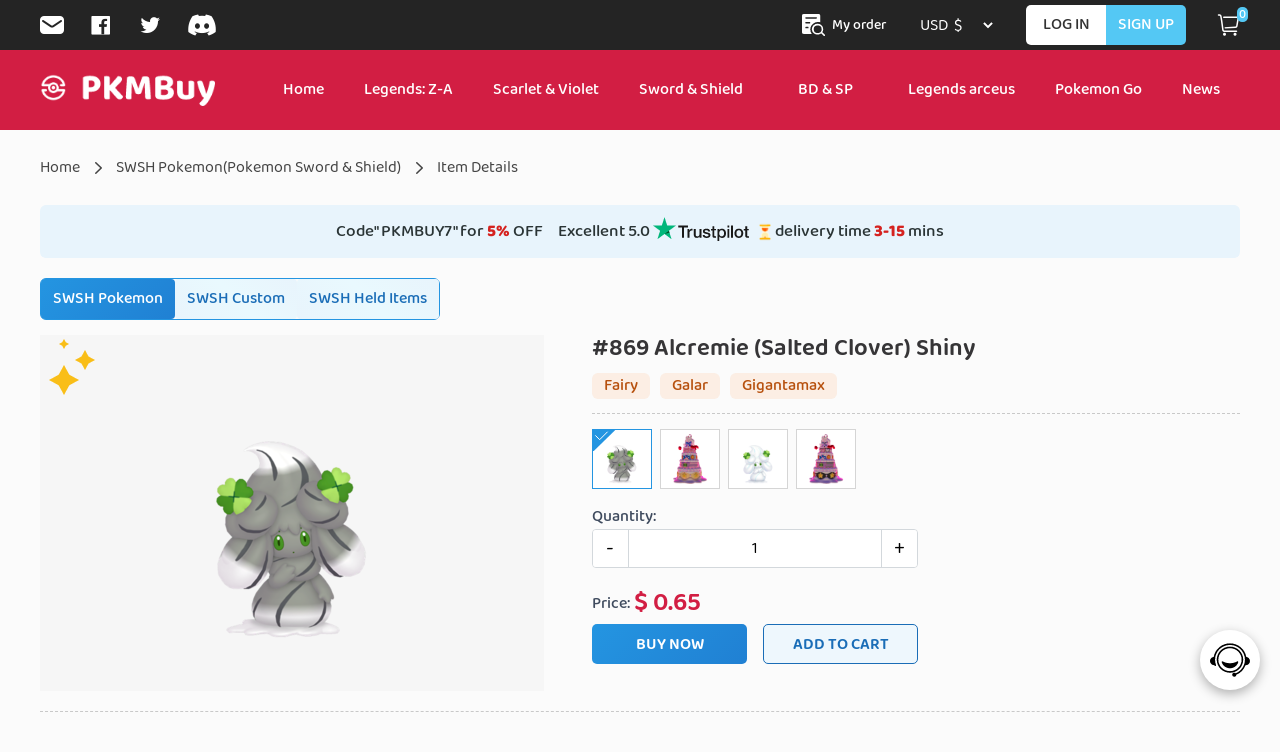

--- FILE ---
content_type: text/html; charset=utf-8
request_url: https://www.pkmbuy.com/product/869-alcremie-salted-clover-swsh
body_size: 19877
content:
<!DOCTYPE html>
<html lang="en">

<head><script>(function(w,i,g){w[g]=w[g]||[];if(typeof w[g].push=='function')w[g].push(i)})
(window,'GTM-57Q88WPL','google_tags_first_party');</script><script>(function(w,d,s,l){w[l]=w[l]||[];(function(){w[l].push(arguments);})('set', 'developer_id.dY2E1Nz', true);
		var f=d.getElementsByTagName(s)[0],
		j=d.createElement(s);j.async=true;j.src='/dbym/';
		f.parentNode.insertBefore(j,f);
		})(window,document,'script','dataLayer');</script>
  <meta charset="UTF-8">
  <meta http-equiv="X-UA-Compatible" content="IE=edge">
  <meta name="viewport" content="width=device-width, initial-scale=1.0, minimum-scale=1.0, maximum-scale=1.0, user-scalable=no">
  <title>Buy Pokemon SWSH #869 Alcremie (Salted Clover) -PKMBuy</title>
  <meta name="keywords" content="Buy Pokemon SWSH #869 Alcremie (Salted Clover), Pokemon SWSH #869 Alcremie (Salted Clover), Pokemon SWSH #869 Alcremie (Salted Clover) for Sale" />
  <meta name="description" content="PKMBuy.com is selling SWSH #869 Alcremie (Salted Clover) at a low price. Welcome to Buy Pokemon SWSH #869 Alcremie (Salted Clover) at PKMBuy." />
  <link rel="shortcut icon" href="/pokemon/favicon.ico">
  <link rel="stylesheet" href="/pokemon/css/common.css?8597e0ea09ee5e617e65cf4dd0dc1ffa" type="text/css">
  <link rel="stylesheet" href="/pokemon/font/iconfont.css?8597e0ea09ee5e617e65cf4dd0dc1ffa" type="text/css">
<link rel="canonical" href="https://www.pkmbuy.com/product/869-alcremie-salted-clover-swsh" />
<link rel="manifest" href="/pkmbuy_manifest.json">
<script>
    // Define dataLayer and the gtag function.
    window.dataLayer = window.dataLayer || [];
    function gtag(){dataLayer.push(arguments);}

    // Set default consent to 'denied' as a placeholder
    // Determine actual values based on your own requirements
    gtag('consent', 'default', {
      'ad_storage': 'granted',
      'ad_user_data': 'granted',
      'ad_personalization': 'granted',
      'analytics_storage': 'granted'
    });
  </script>
<!-- Google Tag Manager -->
<script>(function(w,d,s,l,i){w[l]=w[l]||[];w[l].push({'gtm.start':
new Date().getTime(),event:'gtm.js'});var f=d.getElementsByTagName(s)[0],
j=d.createElement(s),dl=l!='dataLayer'?'&l='+l:'';j.async=true;j.src=
'https://www.googletagmanager.com/gtm.js?id='+i+dl;f.parentNode.insertBefore(j,f);
})(window,document,'script','dataLayer','GTM-57Q88WPL');</script>
<!-- End Google Tag Manager -->
<script>
        window.dataLayer = window.dataLayer || [];
        function gtag(){dataLayer.push(arguments);}
        gtag('js', new Date());
        gtag('config', 'G-Q5FHGN4N1J');
        gtag('config', 'AW-386503788');
        window.addEventListener('load', function(){
        var s = document.createElement('script');
        s.src = "https://www.googletagmanager.com/gtag/js?id=AW-386503788";
        document.body.appendChild(s);
    });
    </script>
  
<!-- End Meta Pixel Code -->
  
<link rel="stylesheet" href="/pokemon/css/details.css?8597e0ea09ee5e617e65cf4dd0dc1ffa" type="text/css">
<!-- //引入外部的css,对底部的htmlspecialchars_decode($gameDetail['description'])进行样式改变 -->
<link rel="stylesheet" href="/pokemon/css/itemdetail/evolution.css?8597e0ea09ee5e617e65cf4dd0dc1ffa" type="text/css">
<link rel="stylesheet" href="/pokemon/css/itemdetail/pokemondb.css?8597e0ea09ee5e617e65cf4dd0dc1ffa" type="text/css">
<link rel="stylesheet" href="/pokemon/css/itemdetail/type-chart.css?8597e0ea09ee5e617e65cf4dd0dc1ffa" type="text/css">
<link rel="stylesheet" href="/pokemon/css/itemdetail/pogodetails.css?8597e0ea09ee5e617e65cf4dd0dc1ffa" type="text/css">
<style>
  .review {
    margin: 0 0 20px;
  }
  .detailbox .left{
    display: flex;
    flex-wrap: nowrap;
    width: 100%;
    height: 100%;
  }
  @media (max-width: 1024px) {
    .review {
      margin: 0 0 10px;
    }
  }
</style>

</head>

<body>
    <!-- Google Tag Manager (noscript) -->
<noscript><iframe src="https://www.googletagmanager.com/ns.html?id=GTM-57Q88WPL"
height="0" width="0" style="display:none;visibility:hidden"></iframe></noscript>
<!-- End Google Tag Manager (noscript) -->
  <header>
  <style>
    div.modal_tips{
      position: absolute;
      background-color: #fff;
      border-radius: 5px;
      width: 0px;
      height: 40px;
      line-height: 40px;
      padding-left: 10px;
      left: 550px;
      top: 5px;
      display: none;
    }
    div.modal_tips_content{
      overflow: hidden;
      color: #333;
      height: 100%;
    }
    div.modal_tips_arrow {
      display: none;
      content: '';
      border-top: 5px solid transparent;
      border-bottom: 5px solid transparent;
      border-left: 5px solid transparent;
      border-right: 5px solid white;
      position: absolute;
      left: 540px;
      top: 20px;
    }
  </style>
  <nav style="z-index: 110;">
    <div class="nav-top" >
      <div class="container flexBetween">
        <div class="left d-none">
          <a href="mailto:support@pkmbuy.com">
            <i class="iconfont icon-icons_email"></i>
          </a>
          <a href="https://www.facebook.com/pkmbuycom">
            <i class="iconfont icon-facebook-fill"></i>
          </a>
          <a href="https://twitter.com/BuyPkm">
            <i class="iconfont icon-twitter"></i>
          </a>
          <a href="https://discord.gg/4HqKBYsZsd">
            <i class="iconfont icon-discord"></i>
          </a>
        </div>
        <div class="modal_tips_arrow"></div>
        <div class="modal_tips">
          <div class="modal_tips_content">Be part of our vibrant Discord community!</div>
          <div class="modal_tips_cover"></div>
        </div>

        <div class="mobile-nav flexCenter d-sm-none">
          <div class="mobile-menu">
            <i class="iconfont icon-caidan"></i>
          </div>
          <a href="/" class="flexCenter logo">
            <img src="/pokemon/images/logo.webp?v=1.7" width="192" height="35" alt="Logo">
          </a>
        </div>
        <div class="right flexBetween">
         <a href="/orderinfo" class="link"><svg id="query" xmlns="http://www.w3.org/2000/svg" width="23" height="22.993" viewBox="0 0 23 22.993" style="margin-right:7px;">
          <path id="query-2" data-name="query" d="M8.287,16.223A7.88,7.88,0,0,1,18.23,8.6V1.663A1.662,1.662,0,0,0,16.573,0H1.657A1.662,1.662,0,0,0,0,1.663V19.134A1.662,1.662,0,0,0,1.657,20.8H9.74a7.892,7.892,0,0,1-1.453-4.575ZM4.143,3.328h9.942a.832.832,0,0,1,0,1.664H4.143a.832.832,0,1,1,0-1.664Zm0,4.992H7.457a.832.832,0,1,1,0,1.664H4.143a.832.832,0,1,1,0-1.664ZM5.8,14.973H4.144a.832.832,0,1,1,0-1.664H5.8a.832.832,0,0,1,0,1.664Z" fill="#fff"/>
          <path id="query-3" data-name="query" d="M468.863,455.052a3.968,3.968,0,1,0-3.966,4.075A4.023,4.023,0,0,0,468.863,455.052Zm1.979,6.917-2.417-2.482-.019-.026a5.441,5.441,0,0,1-3.51,1.286,5.7,5.7,0,1,1,5.547-5.7,5.8,5.8,0,0,1-.964,3.207l.081.065,2.417,2.482a.847.847,0,0,1,0,1.163.8.8,0,0,1-1.135,0Z" transform="translate(-449.208 -439.207)" fill="#fff"/>
        </svg>My order</a>
          <a href="/orderinfo" class="link wap"  aria-label="orderlink"><svg id="query" xmlns="http://www.w3.org/2000/svg" width="23" height="22.993" viewBox="0 0 23 22.993" style="display:inline-block;vertical-align: middle;">
            <path id="query-2" data-name="query" d="M8.287,16.223A7.88,7.88,0,0,1,18.23,8.6V1.663A1.662,1.662,0,0,0,16.573,0H1.657A1.662,1.662,0,0,0,0,1.663V19.134A1.662,1.662,0,0,0,1.657,20.8H9.74a7.892,7.892,0,0,1-1.453-4.575ZM4.143,3.328h9.942a.832.832,0,0,1,0,1.664H4.143a.832.832,0,1,1,0-1.664Zm0,4.992H7.457a.832.832,0,1,1,0,1.664H4.143a.832.832,0,1,1,0-1.664ZM5.8,14.973H4.144a.832.832,0,1,1,0-1.664H5.8a.832.832,0,0,1,0,1.664Z" fill="#fff"/>
            <path id="query-3" data-name="query" d="M468.863,455.052a3.968,3.968,0,1,0-3.966,4.075A4.023,4.023,0,0,0,468.863,455.052Zm1.979,6.917-2.417-2.482-.019-.026a5.441,5.441,0,0,1-3.51,1.286,5.7,5.7,0,1,1,5.547-5.7,5.8,5.8,0,0,1-.964,3.207l.081.065,2.417,2.482a.847.847,0,0,1,0,1.163.8.8,0,0,1-1.135,0Z" transform="translate(-449.208 -439.207)" fill="#fff"/>
          </svg></a>
          <select name="currency" id="currency" class="currency">
                        <option value="1"  selected="selected"
              >
              USD&nbsp;&nbsp;$            </option>
                                    <option value="2" >
              EUR&nbsp;&nbsp;&euro;            </option>
                                    <option value="4" >
              GBP&nbsp;&nbsp;￡            </option>
                                    <option value="5" >
              AUD&nbsp;&nbsp;A$            </option>
                                    <option value="6" >
              CAD&nbsp;&nbsp;C$            </option>
                                  </select>


                    <div class="login d-none">LOG IN</div>
          <div class="signup d-none">SIGN UP</div>
          <!--<div class="effect"></div>-->
                    <div class="m-login d-sm-none">
            <i class="iconfont icon-yonghu"></i>
          </div>
          
          



          <div class="nav-cart">
            <a href="/cart" class="pccart">
              <i class="iconfont icon-20gouwuche"></i>
              <span class="num">0</span>
            </a>
            <a href="javascript:;" class="wapcart">
              <i class="iconfont icon-20gouwuche"></i>
              <span class="num">0</span>
            </a>
            <div class="phonelayers"></div>
            <div class="cart-pop">
              <div class="cart-title">
                 <div class="cart-shopping-cart-header">Shopping Cart  ( <span>0 </span>)</div>
                 <div class="cart-shopping-cart-del"><img src="/pokemon/images/del.webp" alt="" class="del"></div>
                
              </div>
              <ul>
                                <li class="cart-empty">
                  <img src="/pokemon/images/header/cart-empty.webp" width="70" alt="Empty">
                  <p>Your Shopping Cart Is Empty</p>
                </li>
                              </ul>
              <div class="btn-box" style="display:none;" >
                <div class="flexBetweenCenter">
                  <span>total <span class="total-num">0</span> items</span>
                  <span>Subtotal: <span class="subtotal">$ 0.00</span></span>
                </div>
                <div class="flexBetweenCenter">
                  <button class="clear-all">CLEAR ALL</button>
                  <button class="checkout"><a href="/cart">CHECKOUT</a></button>
                </div>
              </div>
            </div>
          </div>
        </div>
      </div>
    </div>
    <div class="nav-bottom flexItemCenter d-none">
      <div class="container flexBetweenCenter">
        <a href="/" style="height:80px;display: flex;align-items: center;">
          <img src="/pokemon/images/logo.webp?1.7" alt="Logo" style="width:175px;">
        </a>
        <ul class="flex nav d-none">
          <li id="nav-home">
            <a href="/">Home</a>
          </li>
          <li class="relative pkm" id="ZA Pokemon">
            <a href="/pokemon-za/items" style="padding:0 20px;">Legends: Z‑A</a>
            <ul class="pkm-game">
              <li><a href="/pokemon-za/items">ZA Pokemon</a></li>
              <li><a href="/pokemon-za/custom">ZA Custom</a></li>
              <li><a href="/pokemon-za/held-items">ZA Held Items</a></li>
            </ul>
          </li>
           <li id="pokemon-sv" class="relative pkm">
            <a href="/pokemon-sv/items" style="padding:0 20px;">Scarlet & Violet</a>
            <ul class="pkm-game">
              <li><a href="/pokemon-sv/items">SV Pokemon</a></li>
              <li><a href="/pokemon-sv/custom">SV Custom</a></li>
              <li><a href="/pokemon-sv/held-items">SV Held Items</a></li>
            </ul>
          </li>
          
          <li class="relative pkm" id="pokemon-swsh">
            <a href="/pokemon-swsh/items" style="padding:0 20px;">Sword & Shield</a>
            <ul class="pkm-game">
              <li><a href="/pokemon-swsh/items">SWSH Pokemon</a></li>
              <li><a href="/pokemon-swsh/custom">SWSH Custom</a></li>
              <li><a href="/pokemon-swsh/held-items">SWSH Held Items</a></li>
            </ul>
          </li>
          <li class="relative pkm" id="pokemon-bdsp">
            <a href="/pokemon-bdsp/items" style="padding:0 35px !important;">BD & SP</a>
            <ul class="pkm-game">
              <li><a href="/pokemon-bdsp/items">BDSP Pokemon</a></li>
              <li><a href="/pokemon-bdsp/custom">BDSP Custom</a></li>
              <li><a href="/pokemon-bdsp/held-items">BDSP Held Items</a></li>
            </ul>
          </li> 
          <li class="relative pkm" id="pokemon-pla">
            <a href="/pokemon-pla/items" style="padding:0 20px;">Legends arceus</a>
            <ul class="pkm-game">
              <li><a href="/pokemon-pla/items">PLA Pokemon</a></li>
              <li><a href="/pokemon-pla/custom">PLA Custom</a></li>
            </ul>
          </li>
         <!-- <li id="nav-activity">
            <a href="/activity">Activity</a>
          </li>
          <li id="nav-items" class="relative pkm">
            <a href="javascript:;" style="padding:0 40px;">Pokemon</a>
            <ul class="pkm-game">
              <li><a href="/pokemon-sv/items">SV Pokemon</a></li>
              <li><a href="/pokemon-swsh/items">SWSH Pokemon</a></li>
              <li><a href="/pokemon-bdsp/items">BDSP Pokemon</a></li>
              <li><a href="/pokemon-pla/items">PLA Pokemon</a></li>
            </ul>
          </li>
          <li id="nav-held" class="relative pkm">
            <a href="javascript:;" style="padding:0 40px;">Held Items</a>
            <ul class="pkm-game">
              <li><a href="/pokemon-sv/held-items">SV Held Items</a></li>
              <li><a href="/pokemon-swsh/held-items">SWSH Held Items</a></li>
              <li><a href="/pokemon-bdsp/held-items">BDSP Held Items</a></li>
            </ul>
          </li>
          <li id="nav-custom" class="relative pkm">
            <a href="javascript:;" style="padding:0 10px;">Custom Pokemon</a>
            <ul class="pkm-game">
              <li><a href="/pokemon-sv/custom">SV Custom</a></li>
              <li><a href="/pokemon-swsh/custom">SWSH Custom</a></li>
              <li><a href="/pokemon-bdsp/custom">BDSP Custom</a></li>
              <li><a href="/pokemon-pla/custom">PLA Custom</a></li>
            </ul>
          </li>  -->
        
          <li class="relative pkm" id="pokemon-go">
            <a href="/pokemon-go/items" style="padding:0 20px;">Pokemon Go</a>
            <ul class="pkm-game">
              <li><a href="/pokemon-go/items">POGO Pokémon</a></li>
               <li><a href="/pokemongo/custom">POGO Custom</a></li>
               <li><a href="/pokemon-go/held-items">POGO Items</a></li>
              <li><a href="/pokemon-go/boosting">POGO Boosting</a></li>
              <li><a href="/pokemon-go/pokecoins">POGO PokéCoins</a></li>
              <li><a href="/pokemon-go/account">POGO Accounts</a></li>
            </ul>
          </li>
          <!-- <li class="relative pkm" id="Tcgpocket">
            <a href="/pokemon-tcg-pocket/account" style="padding:0 20px;">TCG Pocket</a>
           
          </li> -->
          
          <li id="nav-news">
            <a href="/news">News</a>
          </li>
        </ul>
      </div>
    </div>
  </nav>
  <div class="nav-height"></div>
  <div class="login-pop">
    <div class="login-box box1">
      <div>
        <div class="title flexBetweenCenter">
          <p>LOG IN</p>
          <div class="close">
            <i class="iconfont icon-guanbi1"></i>
          </div>
        </div>
        <div class="login-img">
          <img src="/pokemon/images/header/login-logo.png?1031" alt="Logo" loading="lazy">
        </div>
        <ul class="login-form">
          <li>
            <input type="text" value="" placeholder="Email" class="usname">
          </li>
          <li>
            <input type="password" value="" placeholder="Password" class="passwd">
          </li>
          <li><a class="reset-passwd" target="_blank" href="/resetpasswd/index" data-ajax="false" rel="nofollow">Forget
              Password ?</a></li>
        </ul>
       <a href="javascript:;" class="login-up"><button class="log-in">LOG IN</button></a>
        <a href="javascript:;" class="sign-up"><button class="sign-up">SIGN UP</button></a>
        <div class="social">
         <div class="social-txt">
                     <span></span> <em>Or continue with social networks</em> <span></span> </div>
                    <ul>
                        <li class="button_google_btn"><a href="javascript:;"  title="Login with Google"  class="button_google"></a></li>
                        <li class="button_discord_btn"><a  href="javascript:;" title="Login with Discord"   class="button_discord"></a></li>
                     </ul>

        </div>



      </div>
    </div>
     <div class="login-box box2">
      <div>
        <div class="title flexBetweenCenter">
          <p>Sign Up</p>
          <div class="close">
            <i class="iconfont icon-guanbi1"></i>
          </div>
        </div>
        <div class="login-img">
          <img src="/pokemon/images/header/login-logo.png?1031" alt="Logo" loading="lazy">
        </div>
        <ul class="login-form">
          <li>
          <input type="text" id="usname" class="usname" placeholder=" Email">
          </li>
          <li>
           <input type="password" id="passwd" class="passwd" value="" placeholder="Password">
          </li>
           <li>
          <input type="password" id="passwd-accept" class="passwd" value="" placeholder="Confirm Password">
          </li>
         

          <li><a class="reset-passwd" target="_blank" href="/resetpasswd/index" data-ajax="false" rel="nofollow">Forget
              Password ?</a></li>
        </ul>
         <a href="javascript:;" class="sign-up"><button class="sign-up">SIGN UP</button></a>
        <a href="javascript:;" class="login-up"><button class="log-in">LOG IN</button></a>

             <div class="social">
         <div class="social-txt">
                     <span></span> <em>Or continue with social networks</em> <span></span> </div>
                     <ul>
                        <li class="button_google_btn"><a href="javascript:;" title="Login with Google" class="button_google"></a></li>
                        <li class="button_discord_btn"><a href="javascript:;"  title="Login with Discord" class="button_discord"></a></li>
                     </ul>

        </div>


       
      </div>
    </div>
  </div>
  <div class="m-menu d-sm-none">
    <ul>
      <li><a href="/">Home</a></li>
      <li class="drop">
        <div class="language">
         

          <span>USD&nbsp;&nbsp;$</span>
          <ul class="pkm-game">
       
                   
           <li  data-id="1">USD&nbsp;&nbsp;$</li>
                    
           <li  data-id="2">EUR&nbsp;&nbsp;&euro;</li>
                    
           <li  data-id="4">GBP&nbsp;&nbsp;￡</li>
                    
           <li  data-id="5">AUD&nbsp;&nbsp;A$</li>
                    
           <li  data-id="6">CAD&nbsp;&nbsp;C$</li>
                     </ul>
        </div>
      
      </li>
      <li class="drop">
        <a href="javascript:;">Legends Z-A</a>
        <ul class="pkm-game">
          <li><a href="/pokemon-za/items">ZA Pokemon</a></li>
          <li><a href="/pokemon-za/custom">ZA Custom</a></li>
          <li><a href="/pokemon-za/held-items">ZA Held Items</a></li>
        </ul>
      </li>
      <li class="drop">
        <a href="javascript:;">Scarlet & Violet</a>
        <ul class="pkm-game">
          <li><a href="/pokemon-sv/items">SV Pokemon</a></li>
          <li><a href="/pokemon-sv/custom">SV Custom</a></li>
          <li><a href="/pokemon-sv/held-items">SV Held Items</a></li>
        </ul>
      </li>
      
      <li class="drop">
        <a href="javascript:;">Sword & Shield</a>
        <ul class="pkm-game">
          <li><a href="/pokemon-swsh/items">SWSH Pokemon</a></li>
          <li><a href="/pokemon-swsh/custom">SWSH Custom</a></li>
          <li><a href="/pokemon-swsh/held-items">SWSH Held Items</a></li>
        </ul>
      </li>
      <li class="drop">
        <a href="javascript:;">BD & SP</a>
        <ul class="pkm-game">
          <li><a href="/pokemon-bdsp/items">BDSP Pokemon</a></li>
          <li><a href="/pokemon-bdsp/custom">BDSP Custom</a></li>
          <li><a href="/pokemon-bdsp/held-items">BDSP Held Items</a></li>
        </ul>
      </li> 
      <li class="drop">
        <a href="javascript:;">Legends arceus</a>
        <ul class="pkm-game">
          <li><a href="/pokemon-pla/items">PLA Pokemon</a></li>
          <li><a href="/pokemon-pla/custom">PLA Custom</a></li>
        </ul>
      </li>

      <li class="drop">
        <a href="javascript:;">Pokemon Go</a>
        <ul class="pkm-game">
          <li><a href="/pokemon-go/items">POGO Pokémon</a></li>
          <li><a href="/pokemongo/custom">POGO Custom</a></li>
          <li><a href="/pokemon-go/held-items">POGO Items</a></li>
          <li><a href="/pokemon-go/boosting">POGO Boosting</a></li>
          <li><a href="/pokemon-go/pokecoins">POGO PokéCoins</a></li>
          <li><a href="/pokemon-go/account">POGO Accounts</a></li>
        </ul>
      </li>

      <li class="drop">
        <a href="javascript:;">Palworld</a>
        <ul class="pkm-game">
          <li><a href="/palworld-pals"> Palworld Pals</a></li>
          <li><a href="/palworld-items">Palworld Items</a></li>
        </ul>
      </li>

      <li>
        <a href="/pokemon-tcg-pocket/account">TCG Pocket</a>
       
      </li>

      <!-- <li><a href="/activity">Activity</a></li> -->
      <li><a href="/about/contact?code=Member">Member</a></li>
      <li><a href="/news">News</a></li>
   
      
     
    </ul>
    <div class="close">
      <i>X</i>
      <!--<img src="/pokemon/images/close.svg" width="20" height="20" alt="close">-->
    </div>
  </div>
  <div class="phonelayer"></div>
</header>
<div class="delete-public-box">
  <i class="ico delete-close"><img src="/acitem/images/header/del-close.png" width="20" height="20" alt="close"
      loading="lazy"></i>
  <p>Are you sure you want to delete all items?</p>
  <div>
    <button class="yes">Yes</button>
    <button class="no delete-close">No</button>
  </div>
</div>
<div class="modal"></div>


  

<main class="item-detail container">
  <header>
    <div class="breadcrumb flexItemCenter">
      <a href="/">Home</a>
      <i class="iconfont icon-xiangyou"></i>
      <div class="title"><a href="javascript:history.back(-1)">SWSH Pokemon(Pokemon Sword &amp; Shield)</a></div>
      <i class="iconfont icon-xiangyou"></i>
      <a>Item Details</a>
    </div>
  </header>
  <input type="text" hidden id="gid" value="11">
  <!-- <section class="detail-box flex">
    <div class="left">
      <img src="/pokemon/images/star.png" alt="" >
      <div class="img-box flexCenter">
       
        <img id="mainImg" src="https://upload.acitems.com/upload/goods/pokemon/swsh/869_Shiny_Alcremie_Clover.png" alt="#869 Alcremie (Salted Clover)">
      </div> 
                  <ul class="specs-item">
                <li class="specs-list active">
          <div class="img-box" data-id="195227" data-title="Shiny"
            data-old-price="0.65" data-price="0.65"
            data-off="100" data-img-src="https://upload.acitems.com/upload/goods/pokemon/swsh/869_Shiny_Alcremie_Clover.png">
            <img src="https://upload.acitems.com/upload/goods/pokemon/swsh/869_Shiny_Alcremie_Clover.png" onerror="this.src='/pokemon/images/pokemon-icon.png'"
              loading='lazy' alt="Shiny">
          </div>
        </li>
                <li class="specs-list ">
          <div class="img-box" data-id="195228" data-title="Non-shiny Gigantamax"
            data-old-price="0.65" data-price="0.65"
            data-off="100" data-img-src="https://upload.acitems.com/upload/goods/pokemon/swsh/869_Alcremie_Gmax.png">
            <img src="https://upload.acitems.com/upload/goods/pokemon/swsh/869_Alcremie_Gmax.png" onerror="this.src='/pokemon/images/pokemon-icon.png'"
              loading='lazy' alt="Non-shiny Gigantamax">
          </div>
        </li>
                <li class="specs-list ">
          <div class="img-box" data-id="195229" data-title="Non-shiny"
            data-old-price="0.65" data-price="0.65"
            data-off="100" data-img-src="https://upload.acitems.com/upload/goods/pokemon/swsh/869_Alcremie_Salted_Clover.png">
            <img src="https://upload.acitems.com/upload/goods/pokemon/swsh/869_Alcremie_Salted_Clover.png" onerror="this.src='/pokemon/images/pokemon-icon.png'"
              loading='lazy' alt="Non-shiny">
          </div>
        </li>
                <li class="specs-list ">
          <div class="img-box" data-id="195230" data-title="Shiny Gigantamax"
            data-old-price="0.65" data-price="0.65"
            data-off="100" data-img-src="https://upload.acitems.com/upload/goods/pokemon/swsh/869_shiny_Alcremie_Gmax.png">
            <img src="https://upload.acitems.com/upload/goods/pokemon/swsh/869_shiny_Alcremie_Gmax.png" onerror="this.src='/pokemon/images/pokemon-icon.png'"
              loading='lazy' alt="Shiny Gigantamax">
          </div>
        </li>
              </ul>
    </div>
    <div class="right">
      <h1 class="title">#869 Alcremie (Salted Clover)  <span>Shiny</span> </h1>
      <ul class="flex tag">
                <li>Fairy</li>
                <li>Galar</li>
                <li>Gigantamax</li>
              </ul>

      <div class="content">
        Searching for SWSH   #869 Alcremie (Salted Clover) of Pokemon SWSH? You have found the right place!PKMBuy.com is selling Sword and Shield #869 Alcremie (Salted Clover) at a low price. Once purchased, the customer service of the website will contact you quickly to conduct online delivery, be safe and secure, and the order will not be completed until you get the goods.      </div>
      <div class="line"></div>
      <div class="price">
        <p class="a-price"> $ <i>0.65</i></p>
              </div>
      <div class="operate flex">
        <div class="num flex">
          <input data-price="0.65"
                 data-old-price="0.65" type="number" value="1" class="item-num"
                 oninput="value=value.replace(/[^\d]|^[0]/g,'')">
          <div class="modified">
            <button class="add" data-type="2">+</button>
            <button class="sub" data-type="1">-</button>
          </div>
        </div>
        <div class="buy">
          <button class="buy-now" data-id="195227" data-type="items">BUY NOW</button>
          <button class="add-to-cart" data-id="195227" data-type="items">ADD TO CART</button>
        </div>
      </div>
    </div>
  </section> -->
  <div class="review ">
    <p>
    <span>Code" PKMBUY7" for <e style="color:#d5221f;font-family: Baloo_B">5% </e>OFF</span>
    <!-- <span><img src="/pokemon/images/ico.png" alt="">10mins Delivery .</span> -->
 
    <span>&nbsp;&nbsp;&nbsp;&nbsp;Excellent 5.0  </span>
      <a href="https://www.trustpilot.com/review/pkmbuy.com" target="_blank">  <svg role="img" aria-labelledby="trustpilotLogo" viewBox="0 0 126 31"
      xmlns="http://www.w3.org/2000/svg" >
      <title id="trustpilotLogo">Trustpilot</title>
      <path class="tp-logo__text"
          d="M33.074774 11.07005H45.81806v2.364196h-5.010656v13.290316h-2.755306V13.434246h-4.988435V11.07005h.01111zm12.198892 4.319629h2.355341v2.187433h.04444c.077771-.309334.222203-.60762.433295-.894859.211092-.287239.466624-.56343.766597-.79543.299972-.243048.633276-.430858.999909-.585525.366633-.14362.744377-.220953 1.12212-.220953.288863 0 .499955.011047.611056.022095.1111.011048.222202.033143.344413.04419v2.408387c-.177762-.033143-.355523-.055238-.544395-.077333-.188872-.022096-.366633-.033143-.544395-.033143-.422184 0-.822148.08838-1.199891.254096-.377744.165714-.699936.41981-.977689.740192-.277753.331429-.499955.729144-.666606 1.21524-.166652.486097-.244422 1.03848-.244422 1.668195v5.39125h-2.510883V15.38968h.01111zm18.220567 11.334883H61.02779v-1.579813h-.04444c-.311083.574477-.766597 1.02743-1.377653 1.369908-.611055.342477-1.233221.51924-1.866497.51924-1.499864 0-2.588654-.364573-3.25526-1.104765-.666606-.740193-.999909-1.856005-.999909-3.347437V15.38968h2.510883v6.948968c0 .994288.188872 1.701337.577725 2.1101.377744.408763.922139.618668 1.610965.618668.533285 0 .96658-.077333 1.322102-.243048.355524-.165714.644386-.37562.855478-.65181.222202-.265144.377744-.596574.477735-.972194.09999-.37562.144431-.784382.144431-1.226288v-6.573349h2.510883v11.323836zm4.27739-3.634675c.07777.729144.355522 1.237336.833257 1.535623.488844.287238 1.06657.441905 1.744286.441905.233312 0 .499954-.022095.799927-.055238.299973-.033143.588836-.110476.844368-.209905.266642-.099429.477734-.254096.655496-.452954.166652-.198857.244422-.452953.233312-.773335-.01111-.320381-.133321-.585525-.355523-.784382-.222202-.209906-.499955-.364573-.844368-.497144-.344413-.121525-.733267-.232-1.17767-.320382-.444405-.088381-.888809-.18781-1.344323-.287239-.466624-.099429-.922138-.232-1.355432-.37562-.433294-.14362-.822148-.342477-1.166561-.596573-.344413-.243048-.622166-.56343-.822148-.950097-.211092-.386668-.311083-.861716-.311083-1.436194 0-.618668.155542-1.12686.455515-1.54667.299972-.41981.688826-.75124 1.14434-1.005336.466624-.254095.97769-.430858 1.544304-.541334.566615-.099429 1.11101-.154667 1.622075-.154667.588836 0 1.15545.066286 1.688736.18781.533285.121524 1.02213.320381 1.455423.60762.433294.276191.788817.640764 1.07768 1.08267.288863.441905.466624.98324.544395 1.612955h-2.621984c-.122211-.596572-.388854-1.005335-.822148-1.204193-.433294-.209905-.933248-.309334-1.488753-.309334-.177762 0-.388854.011048-.633276.04419-.244422.033144-.466624.088382-.688826.165715-.211092.077334-.388854.198858-.544395.353525-.144432.154667-.222203.353525-.222203.60762 0 .309335.111101.552383.322193.740193.211092.18781.488845.342477.833258.475048.344413.121524.733267.232 1.177671.320382.444404.088381.899918.18781 1.366542.287239.455515.099429.899919.232 1.344323.37562.444404.14362.833257.342477 1.17767.596573.344414.254095.622166.56343.833258.93905.211092.37562.322193.850668.322193 1.40305 0 .673906-.155541 1.237336-.466624 1.712385-.311083.464001-.711047.850669-1.199891 1.137907-.488845.28724-1.04435.508192-1.644295.640764-.599946.132572-1.199891.198857-1.788727.198857-.722156 0-1.388762-.077333-1.999818-.243048-.611056-.165714-1.14434-.408763-1.588745-.729144-.444404-.33143-.799927-.740192-1.05546-1.226289-.255532-.486096-.388853-1.071621-.411073-1.745528h2.533103v-.022095zm8.288135-7.700208h1.899828v-3.402675h2.510883v3.402675h2.26646v1.867052h-2.26646v6.054109c0 .265143.01111.486096.03333.684954.02222.18781.07777.353524.155542.486096.07777.132572.199981.232.366633.298287.166651.066285.377743.099428.666606.099428.177762 0 .355523 0 .533285-.011047.177762-.011048.355523-.033143.533285-.077334v1.933338c-.277753.033143-.555505.055238-.811038.088381-.266642.033143-.533285.04419-.811037.04419-.666606 0-1.199891-.066285-1.599855-.18781-.399963-.121523-.722156-.309333-.944358-.552381-.233313-.243049-.377744-.541335-.466625-.905907-.07777-.364573-.13332-.784383-.144431-1.248384v-6.683825h-1.899827v-1.889147h-.02222zm8.454788 0h2.377562V16.9253h.04444c.355523-.662858.844368-1.12686 1.477644-1.414098.633276-.287239 1.310992-.430858 2.055369-.430858.899918 0 1.677625.154667 2.344231.475048.666606.309335 1.222111.740193 1.666515 1.292575.444405.552382.766597 1.193145.9888 1.92229.222202.729145.333303 1.513527.333303 2.3421 0 .762288-.099991 1.50248-.299973 2.20953-.199982.718096-.499955 1.347812-.899918 1.900194-.399964.552383-.911029.98324-1.533194 1.31467-.622166.33143-1.344323.497144-2.18869.497144-.366634 0-.733267-.033143-1.0999-.099429-.366634-.066286-.722157-.176762-1.05546-.320381-.333303-.14362-.655496-.33143-.933249-.56343-.288863-.232-.522175-.497144-.722157-.79543h-.04444v5.656393h-2.510883V15.38968zm8.77698 5.67849c0-.508193-.06666-1.005337-.199981-1.491433-.133321-.486096-.333303-.905907-.599946-1.281527-.266642-.37562-.599945-.673906-.988799-.894859-.399963-.220953-.855478-.342477-1.366542-.342477-1.05546 0-1.855387.364572-2.388672 1.093717-.533285.729144-.799928 1.701337-.799928 2.916578 0 .574478.066661 1.104764.211092 1.59086.144432.486097.344414.905908.633276 1.259432.277753.353525.611056.629716.99991.828574.388853.209905.844367.309334 1.355432.309334.577725 0 1.05546-.121524 1.455423-.353525.399964-.232.722157-.541335.97769-.905907.255531-.37562.444403-.79543.555504-1.270479.099991-.475049.155542-.961145.155542-1.458289zm4.432931-9.99812h2.510883v2.364197h-2.510883V11.07005zm0 4.31963h2.510883v11.334883h-2.510883V15.389679zm4.755124-4.31963h2.510883v15.654513h-2.510883V11.07005zm10.210184 15.963847c-.911029 0-1.722066-.154667-2.433113-.452953-.711046-.298287-1.310992-.718097-1.810946-1.237337-.488845-.530287-.866588-1.160002-1.12212-1.889147-.255533-.729144-.388854-1.535622-.388854-2.408386 0-.861716.133321-1.657147.388853-2.386291.255533-.729145.633276-1.35886 1.12212-1.889148.488845-.530287 1.0999-.93905 1.810947-1.237336.711047-.298286 1.522084-.452953 2.433113-.452953.911028 0 1.722066.154667 2.433112.452953.711047.298287 1.310992.718097 1.810947 1.237336.488844.530287.866588 1.160003 1.12212 1.889148.255532.729144.388854 1.524575.388854 2.38629 0 .872765-.133322 1.679243-.388854 2.408387-.255532.729145-.633276 1.35886-1.12212 1.889147-.488845.530287-1.0999.93905-1.810947 1.237337-.711046.298286-1.522084.452953-2.433112.452953zm0-1.977528c.555505 0 1.04435-.121524 1.455423-.353525.411074-.232.744377-.541335 1.01102-.916954.266642-.37562.455513-.806478.588835-1.281527.12221-.475049.188872-.961145.188872-1.45829 0-.486096-.066661-.961144-.188872-1.44724-.122211-.486097-.322193-.905907-.588836-1.281527-.266642-.37562-.599945-.673907-1.011019-.905907-.411074-.232-.899918-.353525-1.455423-.353525-.555505 0-1.04435.121524-1.455424.353525-.411073.232-.744376.541334-1.011019.905907-.266642.37562-.455514.79543-.588835 1.281526-.122211.486097-.188872.961145-.188872 1.447242 0 .497144.06666.98324.188872 1.458289.12221.475049.322193.905907.588835 1.281527.266643.37562.599946.684954 1.01102.916954.411073.243048.899918.353525 1.455423.353525zm6.4883-9.66669h1.899827v-3.402674h2.510883v3.402675h2.26646v1.867052h-2.26646v6.054109c0 .265143.01111.486096.03333.684954.02222.18781.07777.353524.155541.486096.077771.132572.199982.232.366634.298287.166651.066285.377743.099428.666606.099428.177762 0 .355523 0 .533285-.011047.177762-.011048.355523-.033143.533285-.077334v1.933338c-.277753.033143-.555505.055238-.811038.088381-.266642.033143-.533285.04419-.811037.04419-.666606 0-1.199891-.066285-1.599855-.18781-.399963-.121523-.722156-.309333-.944358-.552381-.233313-.243049-.377744-.541335-.466625-.905907-.07777-.364573-.133321-.784383-.144431-1.248384v-6.683825h-1.899827v-1.889147h-.02222z"
          fill="#191919"></path>
      <path class="tp-logo__star" fill="#00B67A"
          d="M30.141707 11.07005H18.63164L15.076408.177071l-3.566342 10.892977L0 11.059002l9.321376 6.739063-3.566343 10.88193 9.321375-6.728016 9.310266 6.728016-3.555233-10.88193 9.310266-6.728016z">
      </path>
      <path class="tp-logo__star-notch" fill="#005128"
          d="M21.631369 20.26169l-.799928-2.463625-5.755033 4.153914z"></path>
  </svg></a>
    <span>&nbsp;<img src="/pokemon/images/time1.png" alt="" style="width:20px;">delivery time<em style="color:#d5221f;font-style: normal;font-family: Baloo_B"> 3-15 </em>mins</span>

  
</p>

<div class="lines">
    <span></span>
    <img src="/pokemon/images/xl3.png" alt="" style="margin:0 5px;">
    <span></span>
</div>
</div>

<div class="phoneevaluate">
    <span>Excellent 5.0 <a href="https://www.trustpilot.com/review/pkmbuy.com" target="_blank">  <svg role="img" aria-labelledby="trustpilotLogo" viewBox="0 0 126 31"
      xmlns="http://www.w3.org/2000/svg" >
      <title id="trustpilotLogo">Trustpilot</title>
      <path class="tp-logo__text"
          d="M33.074774 11.07005H45.81806v2.364196h-5.010656v13.290316h-2.755306V13.434246h-4.988435V11.07005h.01111zm12.198892 4.319629h2.355341v2.187433h.04444c.077771-.309334.222203-.60762.433295-.894859.211092-.287239.466624-.56343.766597-.79543.299972-.243048.633276-.430858.999909-.585525.366633-.14362.744377-.220953 1.12212-.220953.288863 0 .499955.011047.611056.022095.1111.011048.222202.033143.344413.04419v2.408387c-.177762-.033143-.355523-.055238-.544395-.077333-.188872-.022096-.366633-.033143-.544395-.033143-.422184 0-.822148.08838-1.199891.254096-.377744.165714-.699936.41981-.977689.740192-.277753.331429-.499955.729144-.666606 1.21524-.166652.486097-.244422 1.03848-.244422 1.668195v5.39125h-2.510883V15.38968h.01111zm18.220567 11.334883H61.02779v-1.579813h-.04444c-.311083.574477-.766597 1.02743-1.377653 1.369908-.611055.342477-1.233221.51924-1.866497.51924-1.499864 0-2.588654-.364573-3.25526-1.104765-.666606-.740193-.999909-1.856005-.999909-3.347437V15.38968h2.510883v6.948968c0 .994288.188872 1.701337.577725 2.1101.377744.408763.922139.618668 1.610965.618668.533285 0 .96658-.077333 1.322102-.243048.355524-.165714.644386-.37562.855478-.65181.222202-.265144.377744-.596574.477735-.972194.09999-.37562.144431-.784382.144431-1.226288v-6.573349h2.510883v11.323836zm4.27739-3.634675c.07777.729144.355522 1.237336.833257 1.535623.488844.287238 1.06657.441905 1.744286.441905.233312 0 .499954-.022095.799927-.055238.299973-.033143.588836-.110476.844368-.209905.266642-.099429.477734-.254096.655496-.452954.166652-.198857.244422-.452953.233312-.773335-.01111-.320381-.133321-.585525-.355523-.784382-.222202-.209906-.499955-.364573-.844368-.497144-.344413-.121525-.733267-.232-1.17767-.320382-.444405-.088381-.888809-.18781-1.344323-.287239-.466624-.099429-.922138-.232-1.355432-.37562-.433294-.14362-.822148-.342477-1.166561-.596573-.344413-.243048-.622166-.56343-.822148-.950097-.211092-.386668-.311083-.861716-.311083-1.436194 0-.618668.155542-1.12686.455515-1.54667.299972-.41981.688826-.75124 1.14434-1.005336.466624-.254095.97769-.430858 1.544304-.541334.566615-.099429 1.11101-.154667 1.622075-.154667.588836 0 1.15545.066286 1.688736.18781.533285.121524 1.02213.320381 1.455423.60762.433294.276191.788817.640764 1.07768 1.08267.288863.441905.466624.98324.544395 1.612955h-2.621984c-.122211-.596572-.388854-1.005335-.822148-1.204193-.433294-.209905-.933248-.309334-1.488753-.309334-.177762 0-.388854.011048-.633276.04419-.244422.033144-.466624.088382-.688826.165715-.211092.077334-.388854.198858-.544395.353525-.144432.154667-.222203.353525-.222203.60762 0 .309335.111101.552383.322193.740193.211092.18781.488845.342477.833258.475048.344413.121524.733267.232 1.177671.320382.444404.088381.899918.18781 1.366542.287239.455515.099429.899919.232 1.344323.37562.444404.14362.833257.342477 1.17767.596573.344414.254095.622166.56343.833258.93905.211092.37562.322193.850668.322193 1.40305 0 .673906-.155541 1.237336-.466624 1.712385-.311083.464001-.711047.850669-1.199891 1.137907-.488845.28724-1.04435.508192-1.644295.640764-.599946.132572-1.199891.198857-1.788727.198857-.722156 0-1.388762-.077333-1.999818-.243048-.611056-.165714-1.14434-.408763-1.588745-.729144-.444404-.33143-.799927-.740192-1.05546-1.226289-.255532-.486096-.388853-1.071621-.411073-1.745528h2.533103v-.022095zm8.288135-7.700208h1.899828v-3.402675h2.510883v3.402675h2.26646v1.867052h-2.26646v6.054109c0 .265143.01111.486096.03333.684954.02222.18781.07777.353524.155542.486096.07777.132572.199981.232.366633.298287.166651.066285.377743.099428.666606.099428.177762 0 .355523 0 .533285-.011047.177762-.011048.355523-.033143.533285-.077334v1.933338c-.277753.033143-.555505.055238-.811038.088381-.266642.033143-.533285.04419-.811037.04419-.666606 0-1.199891-.066285-1.599855-.18781-.399963-.121523-.722156-.309333-.944358-.552381-.233313-.243049-.377744-.541335-.466625-.905907-.07777-.364573-.13332-.784383-.144431-1.248384v-6.683825h-1.899827v-1.889147h-.02222zm8.454788 0h2.377562V16.9253h.04444c.355523-.662858.844368-1.12686 1.477644-1.414098.633276-.287239 1.310992-.430858 2.055369-.430858.899918 0 1.677625.154667 2.344231.475048.666606.309335 1.222111.740193 1.666515 1.292575.444405.552382.766597 1.193145.9888 1.92229.222202.729145.333303 1.513527.333303 2.3421 0 .762288-.099991 1.50248-.299973 2.20953-.199982.718096-.499955 1.347812-.899918 1.900194-.399964.552383-.911029.98324-1.533194 1.31467-.622166.33143-1.344323.497144-2.18869.497144-.366634 0-.733267-.033143-1.0999-.099429-.366634-.066286-.722157-.176762-1.05546-.320381-.333303-.14362-.655496-.33143-.933249-.56343-.288863-.232-.522175-.497144-.722157-.79543h-.04444v5.656393h-2.510883V15.38968zm8.77698 5.67849c0-.508193-.06666-1.005337-.199981-1.491433-.133321-.486096-.333303-.905907-.599946-1.281527-.266642-.37562-.599945-.673906-.988799-.894859-.399963-.220953-.855478-.342477-1.366542-.342477-1.05546 0-1.855387.364572-2.388672 1.093717-.533285.729144-.799928 1.701337-.799928 2.916578 0 .574478.066661 1.104764.211092 1.59086.144432.486097.344414.905908.633276 1.259432.277753.353525.611056.629716.99991.828574.388853.209905.844367.309334 1.355432.309334.577725 0 1.05546-.121524 1.455423-.353525.399964-.232.722157-.541335.97769-.905907.255531-.37562.444403-.79543.555504-1.270479.099991-.475049.155542-.961145.155542-1.458289zm4.432931-9.99812h2.510883v2.364197h-2.510883V11.07005zm0 4.31963h2.510883v11.334883h-2.510883V15.389679zm4.755124-4.31963h2.510883v15.654513h-2.510883V11.07005zm10.210184 15.963847c-.911029 0-1.722066-.154667-2.433113-.452953-.711046-.298287-1.310992-.718097-1.810946-1.237337-.488845-.530287-.866588-1.160002-1.12212-1.889147-.255533-.729144-.388854-1.535622-.388854-2.408386 0-.861716.133321-1.657147.388853-2.386291.255533-.729145.633276-1.35886 1.12212-1.889148.488845-.530287 1.0999-.93905 1.810947-1.237336.711047-.298286 1.522084-.452953 2.433113-.452953.911028 0 1.722066.154667 2.433112.452953.711047.298287 1.310992.718097 1.810947 1.237336.488844.530287.866588 1.160003 1.12212 1.889148.255532.729144.388854 1.524575.388854 2.38629 0 .872765-.133322 1.679243-.388854 2.408387-.255532.729145-.633276 1.35886-1.12212 1.889147-.488845.530287-1.0999.93905-1.810947 1.237337-.711046.298286-1.522084.452953-2.433112.452953zm0-1.977528c.555505 0 1.04435-.121524 1.455423-.353525.411074-.232.744377-.541335 1.01102-.916954.266642-.37562.455513-.806478.588835-1.281527.12221-.475049.188872-.961145.188872-1.45829 0-.486096-.066661-.961144-.188872-1.44724-.122211-.486097-.322193-.905907-.588836-1.281527-.266642-.37562-.599945-.673907-1.011019-.905907-.411074-.232-.899918-.353525-1.455423-.353525-.555505 0-1.04435.121524-1.455424.353525-.411073.232-.744376.541334-1.011019.905907-.266642.37562-.455514.79543-.588835 1.281526-.122211.486097-.188872.961145-.188872 1.447242 0 .497144.06666.98324.188872 1.458289.12221.475049.322193.905907.588835 1.281527.266643.37562.599946.684954 1.01102.916954.411073.243048.899918.353525 1.455423.353525zm6.4883-9.66669h1.899827v-3.402674h2.510883v3.402675h2.26646v1.867052h-2.26646v6.054109c0 .265143.01111.486096.03333.684954.02222.18781.07777.353524.155541.486096.077771.132572.199982.232.366634.298287.166651.066285.377743.099428.666606.099428.177762 0 .355523 0 .533285-.011047.177762-.011048.355523-.033143.533285-.077334v1.933338c-.277753.033143-.555505.055238-.811038.088381-.266642.033143-.533285.04419-.811037.04419-.666606 0-1.199891-.066285-1.599855-.18781-.399963-.121523-.722156-.309333-.944358-.552381-.233313-.243049-.377744-.541335-.466625-.905907-.07777-.364573-.133321-.784383-.144431-1.248384v-6.683825h-1.899827v-1.889147h-.02222z"
          fill="#191919"></path>
      <path class="tp-logo__star" fill="#00B67A"
          d="M30.141707 11.07005H18.63164L15.076408.177071l-3.566342 10.892977L0 11.059002l9.321376 6.739063-3.566343 10.88193 9.321375-6.728016 9.310266 6.728016-3.555233-10.88193 9.310266-6.728016z">
      </path>
      <path class="tp-logo__star-notch" fill="#005128"
          d="M21.631369 20.26169l-.799928-2.463625-5.755033 4.153914z"></path>
  </svg></a></span>
</div>
  <div class="commonnavs">
    
    <ul class="pkm-game">
     
              <li><a href="/pokemon-swsh/items">SWSH Pokemon</a></li>
       <li><a href="/pokemon-swsh/custom">SWSH Custom</a></li>
        <li><a href="/pokemon-swsh/held-items">SWSH Held Items</a></li>
          </ul>


    
  </div>

  <div class="detailborder">
    <div class="detailbox">
      <div class="wapper">
          <div class="left">
                      <div class="box" >
              <div class="corner">
                  <div class="return"><a href="javascript:history.back(-1)">
                    < Back</a>
                  </div>
                  <img src="/pokemon/images/star.png" alt="" class="pic">               </div>
              <div class="img-box flexCenter">
                <img id="mainImg" src="https://upload.acitems.com/upload/goods/pokemon/swsh/869_Shiny_Alcremie_Clover.png" fetchpriority="high"
                  alt="#869 Alcremie (Salted Clover)">
              </div>
                                        </div>
                      <div class="box" >
              <div class="corner">
                  <div class="return"><a href="javascript:history.back(-1)">
                    < Back</a>
                  </div>
                                </div>
              <div class="img-box flexCenter">
                <img id="mainImg" src="https://upload.acitems.com/upload/goods/pokemon/swsh/869_Alcremie_Gmax.png" fetchpriority="high"
                  alt="#869 Alcremie (Salted Clover)">
              </div>
                                        </div>
                      <div class="box" >
              <div class="corner">
                  <div class="return"><a href="javascript:history.back(-1)">
                    < Back</a>
                  </div>
                                </div>
              <div class="img-box flexCenter">
                <img id="mainImg" src="https://upload.acitems.com/upload/goods/pokemon/swsh/869_Alcremie_Salted_Clover.png" fetchpriority="high"
                  alt="#869 Alcremie (Salted Clover)">
              </div>
                                        </div>
                      <div class="box" >
              <div class="corner">
                  <div class="return"><a href="javascript:history.back(-1)">
                    < Back</a>
                  </div>
                  <img src="/pokemon/images/star.png" alt="" class="pic">               </div>
              <div class="img-box flexCenter">
                <img id="mainImg" src="https://upload.acitems.com/upload/goods/pokemon/swsh/869_shiny_Alcremie_Gmax.png" fetchpriority="high"
                  alt="#869 Alcremie (Salted Clover)">
              </div>
                                        </div>
                  </div>
      </div>
      
      <div class="right">

        <div class="boxcontent">
          <div class="tabbox">
            <h1 class="title">#869 Alcremie (Salted Clover) <span>
                Shiny              </span> </h1>
            <ul class="flex tag">
                            <li>Fairy</li>
                            <li>Galar</li>
                            <li>Gigantamax</li>
                          </ul>
            <ul class="specs-item">
                            <li class="specs-list active" data-code="Shiny-&gt;Box 8：3-6" >
                <div class="img-box" data-id="195227" data-title="Shiny"
                  data-old-price="0.65" data-price="0.65"
                  data-off="100" data-img-src="https://upload.acitems.com/upload/goods/pokemon/swsh/869_Shiny_Alcremie_Clover.png">
                  <img src="https://upload.acitems.com/upload/goods/pokemon/swsh/869_Shiny_Alcremie_Clover.png" onerror="this.src='/pokemon/images/pokemon-icon.png'" loading='lazy'
                    alt="Shiny">
                </div>
                <img src="/pokemon/images/artwork.png" alt="" class="handbook">
              </li>
                            <li class="specs-list " data-code="Normal-&gt;Box 27：2-5" >
                <div class="img-box" data-id="195228" data-title="Non-shiny Gigantamax"
                  data-old-price="0.65" data-price="0.65"
                  data-off="100" data-img-src="https://upload.acitems.com/upload/goods/pokemon/swsh/869_Alcremie_Gmax.png">
                  <img src="https://upload.acitems.com/upload/goods/pokemon/swsh/869_Alcremie_Gmax.png" onerror="this.src='/pokemon/images/pokemon-icon.png'" loading='lazy'
                    alt="Non-shiny Gigantamax">
                </div>
                <img src="/pokemon/images/artwork.png" alt="" class="handbook">
              </li>
                            <li class="specs-list " data-code="Normal-&gt;Box 8：3-6" >
                <div class="img-box" data-id="195229" data-title="Non-shiny"
                  data-old-price="0.65" data-price="0.65"
                  data-off="100" data-img-src="https://upload.acitems.com/upload/goods/pokemon/swsh/869_Alcremie_Salted_Clover.png">
                  <img src="https://upload.acitems.com/upload/goods/pokemon/swsh/869_Alcremie_Salted_Clover.png" onerror="this.src='/pokemon/images/pokemon-icon.png'" loading='lazy'
                    alt="Non-shiny">
                </div>
                <img src="/pokemon/images/artwork.png" alt="" class="handbook">
              </li>
                            <li class="specs-list " data-code="Shiny-&gt;Box 27：2-5" >
                <div class="img-box" data-id="195230" data-title="Shiny Gigantamax"
                  data-old-price="0.65" data-price="0.65"
                  data-off="100" data-img-src="https://upload.acitems.com/upload/goods/pokemon/swsh/869_shiny_Alcremie_Gmax.png">
                  <img src="https://upload.acitems.com/upload/goods/pokemon/swsh/869_shiny_Alcremie_Gmax.png" onerror="this.src='/pokemon/images/pokemon-icon.png'" loading='lazy'
                    alt="Shiny Gigantamax">
                </div>
                <img src="/pokemon/images/artwork.png" alt="" class="handbook">
              </li>
                          </ul>



                        <div class="num">
              <span>Quantity:</span>
              <div class="quantitybox flex modified">
                <button class="sub" data-type="1">-</button>
                <input data-price="0.65"
                  data-old-price="0.65" type="number" value="1" class="item-num"
                  oninput="value=value.replace(/[^\d]|^[0]/g,'')" aria-label="num">
                <button class="add" data-type="2">+</button>
              </div>


            </div>
            <div class="price">
              Price:
              <p class="a-price"> $                <i>0.65</i></p>

            </div>
            <div class="buy">
              <button class="buy-now" data-id="195227" data-type="items">BUY NOW</button>
              <button class="add-to-cart" data-id="195227" data-type="items">ADD TO
                CART</button>
            </div>

          </div>
        </div>
      </div>
    </div>
    <input type="hidden" id="game_code" value="SWSH Pokemon(Pokemon Sword &amp; Shield)">
    <div class="detailboxcontent">
      <div class="content content1">
        <!-- <span class="tip">Tips:</span> -->
         <!-- 这里是原来pogo 的about -->
        <!-- <div class="desc">
                  </div> -->

      </div>
<p><em>Alcremie</em> is a <a class="itype fairy" data-url="/type/fairy">Fairy</a> type Pokémon introduced in <abbr title="Pokémon Sword, Shield, Brilliant Diamond, Shining Pearl & Legends: Arceus">Generation 8</abbr>.</p><p><em>Alcremie</em> can produce whipped cream, which becomes richer the happier <em>Alcremie</em> is feeling. Desserts made using this cream are invariably delicious, so many pastry chefs strive to have an <em>Alcremie</em> as their partner.</p><p><em>Alcremie</em> has a Gigantamax form available in Pokémon Sword/Shield, with an exclusive G-Max move, <a data-url="/move/g-max-finale">G-Max Finale</a>.</p><div class="infocard-list-evo"><div class="infocard"><span class="infocard-lg-img"><a data-url="/pokedex/milcery"><picture><source srcset="https://upload.mmoso.com/upload/goods/pokemon/sv/2x/milcery.jpg" type="image"/><img alt="Milcery" class="img-fixed img-sprite" loading="lazy" src="https://upload.mmoso.com/upload/goods/pokemon/sv/2x/milcery.jpg"/></picture></a></span><span class="infocard-lg-data text-muted"><small>#0868</small><br/> <a class="ent-name" data-url="/pokedex/milcery">Milcery</a><br/> <small><a class="itype fairy" data-url="/type/fairy">Fairy</a></small></span></div>
<span class="infocard infocard-arrow"><i class="icon-arrow icon-arrow-e"></i><small>(spin around holding Sweet)</small></span><div class="infocard"><span class="infocard-lg-img"><a data-url="/pokedex/alcremie"><picture><source srcset="https://upload.mmoso.com/upload/goods/pokemon/sv/2x/alcremie.jpg" type="image"/><img alt="Alcremie" class="img-fixed img-sprite" loading="lazy" src="https://upload.mmoso.com/upload/goods/pokemon/sv/2x/alcremie.jpg"/></picture></a></span><span class="infocard-lg-data text-muted"><small>#0869</small><br/> <a class="ent-name" data-url="/pokedex/alcremie">Alcremie</a><br/> <small><a class="itype fairy" data-url="/type/fairy">Fairy</a></small></span></div>
</div><div class="tabset-basics sv-tabs-wrapper sv-tabs-onetab">
<div class="sv-tabs-tab-list">
<a class="sv-tabs-tab active" data-url="#tab-basic-869">Alcremie</a>
</div>
<div class="sv-tabs-panel-list">
<div class="sv-tabs-panel active" id="tab-basic-869">
<div class="grid-row">
<div class="grid-col span-md-6 span-lg-4 text-center">
<p><a data-title="Alcremie official artwork" data-url="https://img.pokemondb.net/artwork/large/alcremie.jpg" rel="lightbox"><picture>
<source height="400" srcset="https://img.pokemondb.net/artwork/avif/alcremie.avif" type="image/avif" width="306"/>
<img alt="Alcremie artwork by Ken Sugimori" fetchpriority="high" height="400" src="https://img.pokemondb.net/artwork/alcremie.jpg" width="306"/>
</picture></a></p>
<p class="text-small"><a data-url="/artwork/alcremie">Additional artwork</a></p>
</div>
<div class="grid-col span-md-6 span-lg-4">
<h2>Pokédex data</h2>
<table class="vitals-table">
<tbody>
<tr>
<th>National №</th>
<td><strong>0869</strong></td>
</tr>
<tr>
<th>Type</th>
<td>
<a class="type-icon type-fairy" data-url="/type/fairy">Fairy</a> </td>
</tr>
<tr>
<th>Species</th>
<td>Cream Pokémon</td>
</tr>
<tr>
<th>Height</th>
<td>0.3 m (1′00″)</td>
</tr>
<tr>
<th>Weight</th>
<td>0.5 kg (1.1 lbs)</td>
</tr>
<tr>
<th>Abilities</th>
<td><span class="text-muted">1. <a data-url="/ability/sweet-veil" title="Prevents the Pokémon and allies from falling asleep.">Sweet Veil</a></span><br/><small class="text-muted"><a data-url="/ability/aroma-veil" title="Protects allies from attacks that limit their move choices.">Aroma Veil</a> (hidden ability)</small><br/></td>
</tr>
<tr>
<th>Local №</th>
<td>0186 <small class="text-muted">(Sword/Shield)</small><br/>0043 <small class="text-muted">(The Indigo Disk)</small><br/></td>
</tr>
</tbody>
</table>
</div>
<div class="grid-col span-md-12 span-lg-4">
<div class="grid-row">
<div class="grid-col span-md-6 span-lg-12">
<h2>Training</h2>
<table class="vitals-table">
<tbody>
<tr>
<th>EV yield</th>
<td class="text">
			2 Sp. Def		</td>
</tr>
<tr>
<th>Catch rate</th>
<td>
					100 <small class="text-muted">(13.1% with PokéBall, full HP)</small>
</td>
</tr>
<tr>
<th>Base <a data-url="/glossary#def-friendship">Friendship</a></th>
<td>
					50 <small class="text-muted">(normal)</small>
</td>
</tr>
<tr>
<th>Base Exp.</th>
<td>173</td>
</tr>
<tr>
<th>Growth Rate</th>
<td>Medium Fast</td>
</tr>
</tbody>
</table>
</div>
<div class="grid-col span-md-6 span-lg-12">
<h2>Breeding</h2>
<table class="vitals-table">
<tbody>
<tr>
<th>Egg Groups</th>
<td><a data-url="/egg-group/amorphous">Amorphous</a>, <a data-url="/egg-group/fairy">Fairy</a></td>
</tr>
<tr>
<th>Gender</th>
<td><span class="text-blue">0% male</span>, <span class="text-pink">100% female</span></td> </tr>
<tr>
<th><a data-url="/glossary#def-eggcycle">Egg cycles</a></th>
<td>20				<small class="text-muted">(4,884–5,140 steps)</small>
</td>
</tr>
</tbody>
</table>
</div>
</div>
</div>
</div>
<div class="grid-row">
<div class="grid-col span-md-12 span-lg-8">
<div id="dex-stats"></div>
<h2>Base stats</h2>
<div class="resp-scroll">
<table class="vitals-table">
<tbody>
<tr>
<th>HP</th>
<td class="cell-num">65</td>
<td class="cell-barchart">
<div class="barchart-bar barchart-rank-3" style="width:36.11%;"></div>
</td>
<td class="cell-num">240</td>
<td class="cell-num">334</td>
</tr>
<tr>
<th>Attack</th>
<td class="cell-num">60</td>
<td class="cell-barchart">
<div class="barchart-bar barchart-rank-3" style="width:33.33%;"></div>
</td>
<td class="cell-num">112</td>
<td class="cell-num">240</td>
</tr>
<tr>
<th>Defense</th>
<td class="cell-num">75</td>
<td class="cell-barchart">
<div class="barchart-bar barchart-rank-3" style="width:41.67%;"></div>
</td>
<td class="cell-num">139</td>
<td class="cell-num">273</td>
</tr>
<tr>
<th>Sp. Atk</th>
<td class="cell-num">110</td>
<td class="cell-barchart">
<div class="barchart-bar barchart-rank-4" style="width:61.11%;"></div>
</td>
<td class="cell-num">202</td>
<td class="cell-num">350</td>
</tr>
<tr>
<th>Sp. Def</th>
<td class="cell-num">121</td>
<td class="cell-barchart">
<div class="barchart-bar barchart-rank-5" style="width:67.22%;"></div>
</td>
<td class="cell-num">222</td>
<td class="cell-num">375</td>
</tr>
<tr>
<th>Speed</th>
<td class="cell-num">64</td>
<td class="cell-barchart">
<div class="barchart-bar barchart-rank-3" style="width:35.56%;"></div>
</td>
<td class="cell-num">119</td>
<td class="cell-num">249</td>
</tr>
</tbody>
<tfoot>
<tr>
<th>Total</th>
<td class="cell-num cell-total">495</td>
<th class="cell-barchart"></th>
<th>Min</th>
<th>Max</th>
</tr>
</tfoot>
</table>
</div>
<p class="text-small text-muted">The ranges shown on the right are for a level 100 Pokémon. Maximum values are based on a beneficial nature, 252 EVs, 31 IVs; minimum values are based on a hindering nature, 0 EVs, 0 IVs.</p>
</div>
<div class="grid-col span-md-12 span-lg-4">
<h2>Type defenses</h2>
<p>The effectiveness of each type on <em>Alcremie</em>.</p>
<div class="resp-scroll text-center"><table class="type-table type-table-pokedex"><tr><th><a class="type-icon type-normal type-cell type-abbr" data-url="/type/normal" title="Normal">Nor</a></th><th><a class="type-icon type-fire type-cell type-abbr" data-url="/type/fire" title="Fire">Fir</a></th><th><a class="type-icon type-water type-cell type-abbr" data-url="/type/water" title="Water">Wat</a></th><th><a class="type-icon type-electric type-cell type-abbr" data-url="/type/electric" title="Electric">Ele</a></th><th><a class="type-icon type-grass type-cell type-abbr" data-url="/type/grass" title="Grass">Gra</a></th><th><a class="type-icon type-ice type-cell type-abbr" data-url="/type/ice" title="Ice">Ice</a></th><th><a class="type-icon type-fighting type-cell type-abbr" data-url="/type/fighting" title="Fighting">Fig</a></th><th><a class="type-icon type-poison type-cell type-abbr" data-url="/type/poison" title="Poison">Poi</a></th><th><a class="type-icon type-ground type-cell type-abbr" data-url="/type/ground" title="Ground">Gro</a></th></tr>
<tr><td class="type-fx-cell type-fx-100" title="Normal → Fairy = normal effectiveness"></td><td class="type-fx-cell type-fx-100" title="Fire → Fairy = normal effectiveness"></td><td class="type-fx-cell type-fx-100" title="Water → Fairy = normal effectiveness"></td><td class="type-fx-cell type-fx-100" title="Electric → Fairy = normal effectiveness"></td><td class="type-fx-cell type-fx-100" title="Grass → Fairy = normal effectiveness"></td><td class="type-fx-cell type-fx-100" title="Ice → Fairy = normal effectiveness"></td><td class="type-fx-cell type-fx-50" title="Fighting → Fairy = not very effective">½</td><td class="type-fx-cell type-fx-200" title="Poison → Fairy = super-effective">2</td><td class="type-fx-cell type-fx-100" title="Ground → Fairy = normal effectiveness"></td></tr>
</table><table class="type-table type-table-pokedex"><tr><th><a class="type-icon type-flying type-cell type-abbr" data-url="/type/flying" title="Flying">Fly</a></th><th><a class="type-icon type-psychic type-cell type-abbr" data-url="/type/psychic" title="Psychic">Psy</a></th><th><a class="type-icon type-bug type-cell type-abbr" data-url="/type/bug" title="Bug">Bug</a></th><th><a class="type-icon type-rock type-cell type-abbr" data-url="/type/rock" title="Rock">Roc</a></th><th><a class="type-icon type-ghost type-cell type-abbr" data-url="/type/ghost" title="Ghost">Gho</a></th><th><a class="type-icon type-dragon type-cell type-abbr" data-url="/type/dragon" title="Dragon">Dra</a></th><th><a class="type-icon type-dark type-cell type-abbr" data-url="/type/dark" title="Dark">Dar</a></th><th><a class="type-icon type-steel type-cell type-abbr" data-url="/type/steel" title="Steel">Ste</a></th><th><a class="type-icon type-fairy type-cell type-abbr" data-url="/type/fairy" title="Fairy">Fai</a></th></tr>
<tr><td class="type-fx-cell type-fx-100" title="Flying → Fairy = normal effectiveness"></td><td class="type-fx-cell type-fx-100" title="Psychic → Fairy = normal effectiveness"></td><td class="type-fx-cell type-fx-50" title="Bug → Fairy = not very effective">½</td><td class="type-fx-cell type-fx-100" title="Rock → Fairy = normal effectiveness"></td><td class="type-fx-cell type-fx-100" title="Ghost → Fairy = normal effectiveness"></td><td class="type-fx-cell type-fx-0" title="Dragon → Fairy = no effect">0</td><td class="type-fx-cell type-fx-50" title="Dark → Fairy = not very effective">½</td><td class="type-fx-cell type-fx-200" title="Steel → Fairy = super-effective">2</td><td class="type-fx-cell type-fx-100" title="Fairy → Fairy = normal effectiveness"></td></tr>
</table></div> </div>
</div>
</div>
</div>
</div>
<!--      <div class="tabborder">
              </div>-->
    </div>
  </div>

  <div class="layer"></div>
  <div class="pop">
    <img src="/pokemon/images/del.webp" alt="" class="del">
    <img src="/pokemon/images/alert1.png" alt="">
    <div class="explanation-title">Please Note</div>
    <p> <b>Registered Trade :</b> 20,000 stardust</p>
    <p><b>Unregistered Trade :</b> 1 million stardust.</p>
    <p>To purchase a Level 40 Pokemon, ensure your account level is 40 or higher.</p>
    <p>If you lack stardust, we'll log into your account to gather it and get you the Pokémon. If stardust is enough,
      choose the Registered option for a direct swap.</p>

    <div class="check" style="text-align:left;">
      <input type="checkbox" id="myCheckbox">I have understood the above content.
    </div>
    <a href="javascript:;">YES</a>
    <!-- <div class="check">
         <input type="checkbox" id="myCheckbox">Check this box to never show this popup again
      </div> -->
  </div>


</main>


    <div class="layersHint" style="display: none;">
    <div class="pops">
        <img src="/pokemon/images/ts.webp" alt="" style="vertical-align: middle;">
        <span class="dels" style="position: absolute; right: 15px;top: 15px; cursor: pointer;height: 20px;"><img src="/pokemon/images/del.webp" alt="" style="display:block;width: 20px;"></span>
        <div class="explanation-title">Please Note</div>
        <p>Adding this item will clear the items already in your cart. Are you sure you want to add it?</p>
          <div class="btns" style="margin-top: 20px;display: flex;flex-direction: row;justify-content: center;gap: 24px;">
            <button class="btn Add">Yes</button>
            <button class="btn Cancel">No</button>
          </div>
    </div>
  </div>
<footer>
  <div class="footer-top">
    <div class="container flexJustifyCenter">
      <div class="left">
        <img src="/pokemon/images/logo.webp?v=1.7" width="263" height="47" alt="Logo">
        <div class="footer-copy">Dedicated to Pokemon Trading, we provide pokemon, held items, and custom pokemon and serve every customer with fast and safe shopping experiences.</div>
         <div class="ico">
            <img src="/pokemon/images/pay1.webp" alt="">
            <img src="/pokemon/images/pay2.webp" alt="">
            <img src="/pokemon/images/pay3.webp" alt="">
            <img src="/pokemon/images/pay4.webp" alt="">
            <img src="/pokemon/images/pay5.webp" alt="">
            <img src="/pokemon/images/pay6.webp" alt="">
         </div>
      </div>
      <div class="right flex d-none">
        <div class="foot-section">
          <p class="title">PRODUCTS</p>
          <div style="display:flex;">
            <ul class="footer-list" style="margin-right:40px;">
              <li><a href="/pokemon-za/items">Z-A Pokemon</a></li>
              <li><a href="/pokemon-sv/items">SV Pokemon</a></li>
              <li><a href="/pokemon-swsh/items">SWSH Pokemon</a></li>
              <li><a href="/pokemon-bdsp/items">BDSP Pokemon</a></li>
              <li><a href="/pokemon-pla/items">PLA Pokemon</a></li>
              <li><a href="/pokemon-sv/held-items">SV Held Items</a></li>
              <li><a href="/pokemon-swsh/held-items">SWSH Held Items</a></li>
              <li><a href="/pokemon-bdsp/held-items">BDSP Held Items</a></li>
                <li><a href="/pokemon-sv/custom">SV Custom</a></li>

            </ul>
            <ul class="footer-list">
                             <li><a href="/pokemon-swsh/custom">SWSH Custom</a></li>
              <li><a href="/pokemon-bdsp/custom">BDSP Custom</a></li>
              <li><a href="/pokemon-pla/custom">PLA Custom</a></li>
              <li><a href="/pokemon-go/items">POGO Pokémon</a></li>
              <li><a href="/pokemon-go/held-items">POGO Items</a></li>
              <li><a href="/pokemon-go/boosting">POGO Boosting</a></li>
              <li><a href="/pokemon-go/pokecoins">POGO PokéCoins</a></li>
              <li><a href="/pokemon-go/account">POGO Accounts</a></li>
              <li><a href="/palworld-pals"> Palworld Pals</a></li>
            </ul>
          </div>
          
        </div>
        <div class="foot-section">
          <p class="title">PKMBuy</p>
          <ul class="footer-list">
                                <li> <a href="/about/contact?code=Member">Member</a></li>
                                                <li> <a href="/about/contact?code=Shipping Policy">Shipping Policy</a></li>
                                                <li> <a href="/about/contact?code=Refund Policy">Refund Policy</a></li>
                                                <li> <a href="/about/contact?code=Terms Conditions">Terms Conditions</a></li>
                                                <li> <a href="/about/contact?code=Privacy Policy">Privacy Policy</a></li>
                                                <li> <a href="/about/contact">Contact Us</a></li>
                                                <li> <a href="/about/contact?code=About Us">About Us</a></li>
                                      </ul>
        </div>
        <div class="foot-section">
          <p class="title">CONTACT</p>
          <ul class="footer-list">

            <li><a href="mailto:support@pkmbuy.com">Email</a></li>
          </ul>
         
        </div>
        <div class="foot-section">
          <p class="title follow">FOLLOW US</p>
          <ul class="follow-list">
            <li class="facebook"><a target="_blank" href="https://www.facebook.com/pkmbuycom"><i class="iconfont icon-facebook"></i>join us on Facebook</a></li>
            <li class="twitter"><a target="_blank" href="https://twitter.com/BuyPkm"><i class="iconfont icon-twitter"></i>follow us on Twitter</a></li>
            <li class="discord"><a target="_blank" href="https://discord.gg/4HqKBYsZsd"><i class="iconfont icon-discord"></i>join us on Discord</a></li>
          </ul>
        </div>
      </div>
    </div>

  </div>
  
  <div class="footer-bottom">
    <p class="title" style=" font-weight: bold;">Disclaimer</p>
    <div class="body_end" style="text-align: center;margin-top: 10px;">
      <p style="font-size: 14px;">
          pkmbuy.com is not affiliated with any game company, agent or producer and does not own or sell.
          any intellectual property found on our website. All trademarks and intellectual property found.
          here are property of their original owners.
      </p>
    </div>
    <p class="copyright">Copyright ©2021-2025 All rights reserved by pkmbuy.com.</p>
  </div>

</footer>

<div class="shopify-section">
    <div class="mobile-foot-nav hide-for-large position-fixed-bottom" data-mobile-navigation="">
        <div class="grid-container fluid">
            <div class="grid-x grid-margin-x">
                <div class="cell auto text-center">
                    <a href="/" class="mobile-nav-link display-block">
                        <span class="mobile-nav-icon display-block">
                                                            <img src="/pokemon/images/nav/nav1.png" alt="unchecked_icon">
                                                    </span>
                        <span class="mobile-nav-text display-block">Home</span>
                    </a>
                </div>
                <div class="cell auto text-center">
                    <a class="mobile-nav-link display-block" href="/shop-navigation" style="cursor: pointer;">
                        <span class="mobile-nav-icon display-block">
                                                            <img src="/pokemon/images/nav/nav2.webp" alt="unchecked_icon">
                                                    </span>
                        <span class="mobile-nav-text display-block">Shop</span>
                    </a>
                </div>
                <div class="cell auto text-center cart_icon">
                    <a class="mobile-nav-link display-block" style="cursor: pointer;" href="javascript:;">
                        <span class="mobile-nav-icon display-block cart">
                                                        <svg xmlns="http://www.w3.org/2000/svg" width="31.03" height="31" viewBox="0 0 31.03 31">
                                <g id="cart" transform="translate(-69.79 -58.182)">
                                  <path id="path" d="M100.655,63.226a.928.928,0,0,0-.653-.244H75.284l-.734-4.068c0-.081,0-.081-.082-.081,0-.081,0-.081-.082-.163l-.082-.081c.082-.081,0-.163-.082-.244a.876.876,0,0,0-.489-.163h-3.1a.814.814,0,1,0,0,1.627H73.08l3.59,19.853a.794.794,0,0,0,.816.651H96.168a.814.814,0,1,0,0-1.627H78.221L75.692,64.61H99.187l-1.142,8.543a2.485,2.485,0,0,1-2.529,2.2H81a.814.814,0,1,0,0,1.627h14.44A4.151,4.151,0,0,0,99.6,73.319l1.224-9.438a1.53,1.53,0,0,0-.163-.651ZM79.526,81.533a3.824,3.824,0,1,0,3.834,3.824,3.878,3.878,0,0,0-3.834-3.824Zm0,5.94a2.2,2.2,0,1,1,2.2-2.2,2.244,2.244,0,0,1-2.2,2.2Zm15.011-5.94a3.825,3.825,0,1,0,2.71,1.117A3.824,3.824,0,0,0,94.537,81.533Zm0,5.94a2.191,2.191,0,1,1,1.558-.642,2.2,2.2,0,0,1-1.558.642Z" fill="#222"/>
                                  <path id="path-2" data-name="path" d="M325.54,296.377a.769.769,0,0,0-.814-.814h-7.4a.814.814,0,0,0,0,1.627h7.4a.769.769,0,0,0,.814-.813Z" transform="translate(-238.034 -229.082)" fill="#222"/>
                                </g>
                              </svg>
                                                        <span class="num">0</span>
                        </span>
                        <span class="mobile-nav-text display-block">Cart</span>
                    </a>
                </div>
                <div class="cell auto text-center">
                                        <a class="mobile-nav-link display-block m-login" style="cursor: pointer;" href="javascript:;">
<span class="mobile-nav-icon display-block">
<img src="/pokemon/images/nav/nav3.webp" alt="checked_icon">
</span>
                        <span class="mobile-nav-text display-block">Account</span>
                    </a>
                                    </div>
                <!--<div class="cell auto text-center">
                    <a class="mobile-nav-link display-block" style="cursor: pointer;" href="/about/contact">
                        <span class="mobile-nav-icon display-block">
                                                            <img src="/pokemon/images/nav/nav4.png">
                                                    </span>
                        <span class="mobile-nav-text display-block">FAQ</span>
                    </a>
                </div>-->
            </div>
        </div></div>
</div>

  <script src="/pokemon/jQuery/jquery-3.6.0.min.js?8597e0ea09ee5e617e65cf4dd0dc1ffa"></script>
  <script src="/pokemon/js/common.js?8597e0ea09ee5e617e65cf4dd0dc1ffa"></script>
  <script src="/pokemon/jQuery/layer/layer.min.js?8597e0ea09ee5e617e65cf4dd0dc1ffa"></script>

  <script>
      window.js_version = '8597e0ea09ee5e617e65cf4dd0dc1ffa'
    $(function () {
      const list = [
        { path: "activity", selector: "#nav-activity" },
        { path: "pokemon-sv", selector: "#pokemon-sv" },
        { path: "pokemon-pla", selector: "#pokemon-pla" },
        { path: "pokemon-swsh", selector: "#pokemon-swsh" },
        { path: "pokemon-bdsp", selector: "#pokemon-bdsp" },
        { path: "pokemon-go", selector: "#pokemon-go" },
        { path: "palworld-pals", selector: "#Palworld" },
        { path: "palworld-items", selector: "#Palworld" },
        { path: "pokemon-tcg-pocket", selector: "#Tcgpocket" },
        { path: "news", selector: "#nav-news" },
        { path: "about/index", selector: "#nav-contact" },
      ];
      if (location.pathname === "/") {
        $("#nav-home").addClass("active");
      } else {
        for (const item of list) {
          if (location.pathname.indexOf(item.path) > 0) {
            $(item.selector).addClass("active");
            break;
          }
        }
      }
    });


 

      var str = window.location.href.lastIndexOf('/')
      var result = window.location.href.substring(str + 1);
      console.log(result)
      if(result=='custom'){
         $(".headernav .nav span em").text($(".headernav .nav li:nth-of-type(2)").text())
      $(".commonnavs .pkm-game li:nth-of-type(2)").addClass("active")
     }else if(result=='held-items' || $("#game_code").val()=='Pokemon Go Items'){
         $(".headernav .nav span em").text($(".headernav .nav li:nth-of-type(3)").text())
      $(".commonnavs .pkm-game li:nth-of-type(3)").addClass("active")
     }else if(result=='boosting'){
         $(".headernav .nav span em").text($(".headernav .nav li:nth-of-type(4)").text())
      $(".commonnavs .pkm-game li:nth-of-type(4)").addClass("active")
     }else if(result=='pokecoins'){
         $(".headernav .nav span em").text($(".headernav .nav li:nth-of-type(5)").text())
      $(".commonnavs .pkm-game li:nth-of-type(5)").addClass("active")
     }else if(result=='account' ||  $("#game_code").val()=='Pokemon Go Account'){
      $(".headernav .nav span em").text($(".headernav .nav li:nth-of-type(6)").text())
      $(".commonnavs .pkm-game li:nth-of-type(6)").addClass("active")
     }else if(result == "palworld-items"){
         $(".headernav .nav span em").text($(".headernav .nav li:nth-of-type(7)").text())
      $(".commonnavs .pkm-game li:nth-of-type(2)").addClass("active")
     }else{
         $(".headernav .nav span em").text($(".headernav .nav li:nth-of-type(1)").text())
      $(".commonnavs .pkm-game li:nth-of-type(1)").addClass("active")
     }

     



  </script>
  

<script>
  // 固定获取第一个img 中的是不是闪光，如果是，就加上小图，下面的函数就是为了，动态添加，检测data-title 中的是否注册。
  var titlename = 'Shiny'
  function showspectitle(titlename){
if (titlename.indexOf('Shiny') === 0) {
    $(".detailbox .left .box>img.pic").show()
  } else {
    $(".detailbox .left .box>img.pic").hide()
  }
  if (titlename.indexOf('Unregistered') >= 0) {
    $(".detailbox .left .box .corner>img.handbook").show()
  } else {
    $(".detailbox .left .box .corner>img.handbook").hide()
  }
  }
  
showspectitle(titlename)
  $(".specs-list ").each(function () {
    if ($(this).children(".img-box").attr("data-title").indexOf('Unregistered') >= 0) {
      $(this).children(".handbook").show()
    } else {
      $(this).children(".handbook").hide()
    }
  })

  $(".detailbox .right .tabbox .level .name span").click(function () {
    $(this).next("ul").toggle()
    $(this).parent().toggleClass("cur")
  })
  $('body').on('click', function (e) {
    var $target = $(e.target);
    if (!$target.is('.level') && !$target.closest('.level').length) {
      $(".detailbox .right .tabbox .level ul").hide()
      $(".detailbox .right .tabbox .level .name").removeClass("cur")
    }
  });

  $(".detailbox .right .tabbox .level li").click(function () {
    $(".detailbox .right .tabbox .level ul").hide()
    $(".detailbox .right .tabbox .level .name").removeClass("cur")
    var level = $(this).text()
    $(".detailbox .right .tabbox .level .name span").text(level)
    $(".specs-item .specs-list").hide()
    var currentlv = $(".specs-item .specs-list[data-code='" + level + "']")
    currentlv.show()
     currentlv.eq(0).addClass("active")
     var name=currentlv.eq(0).children(".img-box").attr("data-title")
    $(".detailbox .right h1.title span").text(name)
    // $(".detailbox .left .img-box img").attr("src",currentlv.eq(0).find(".img-box img").attr("src"))
    showspectitle(name)
    $(".buy-now,.add-to-cart").attr('data-id',currentlv.eq(0).children(".img-box").attr("data-id"))
    $(".a-price i").text(currentlv.eq(0).children(".img-box").attr("data-price"))

    // 获取cureent 的index 并且使用这个index 进行图片切换
    $(".left .box").hide()
    currentlv.each((index,element) => {
      const indexV = $(".specs-item .specs-list").index(element)
      $(".left .box").eq(indexV).show()
    });
    showImg(0)
  })

  $(".tabset-basics>.sv-tabs-tab-list a").click(function (event) {
    event.preventDefault();
    var index = $(this).index();
    $(".tabset-basics>.sv-tabs-tab-list a").removeClass("active");
    $(this).addClass("active");
    $(".tabset-basics>.sv-tabs-panel-list>.sv-tabs-panel.active").removeClass("active");
    $(".tabset-basics>.sv-tabs-panel-list>.sv-tabs-panel").eq(index).addClass("active");
  });
  $(".tabset-typedefcol > .sv-tabs-tab-list a").click(function(event){
    event.preventDefault();
    var index = $(this).index();
    $(".tabset-typedefcol > .sv-tabs-tab-list a").removeClass("active");
    $(this).addClass("active");
    $(".tabset-typedefcol > .sv-tabs-panel-list>.sv-tabs-panel.active").removeClass("active");
    $(".tabset-typedefcol > .sv-tabs-panel-list>.sv-tabs-panel").eq(index).addClass("active");
  })
  // 计算顶部轮播的图片偏移问题
  let indeximg = 0;
  const parent = $(".detailbox .left")
  function showImg(index){
    const offset = -index * parent.outerWidth();
    parent.css({
      "transition": "transform 0.3s ease-in-out",
      "transform": 'translateX(' + offset + 'px)',
    })
  }
  // 给pogo 的详情添加指定内容
  $('.detailboxcontent .box.border-green-600 .togglable').prepend('<h3>Base stats</h3>');

  // 点击底部切换缩略图按钮，进行图片切换
  $(".specs-item .specs-list").click(function () {
    const visiblelist = $(".specs-item .specs-list").filter(function(){
      return !$(this).is(':hidden')
    })
    const indexV = visiblelist.index($(this));
    showImg(indexV);
  });
</script>
<script src="/pokemon/js/items-detail.js?8597e0ea09ee5e617e65cf4dd0dc1ffa"></script>

 
  <style>
    .live-chat {
        box-sizing: border-box;
        box-shadow: rgb(0 0 0 / 30%) 0px 4px 12px;
        border-radius: 50%;
        padding: 0;
        position: fixed;
        width: 60px;
        height: 60px;
        bottom: 30px;
        right: 20px;
        cursor: pointer;
        transition: all 0.3s;
        /*background-image: url("/acbellsbuy/images/chat.gif?v=2");*/
        /*background-color: transparent;*/
        z-index: 1;
        background: #fff;
        display: flex;
        align-items: center;
        justify-content: center;
    }
    
  .live-chat svg:last-child{
    display: none;
  }

    .live-chat.live-chat-loading svg:first-child {
        display: none;
    }

    .live-chat.live-chat-loading svg:last-child {
        display: block;
    }

    @media (max-width: 1024px) {
        .live-chat{
            bottom:80px;
        }
        .back-to-top{bottom:150px;}
  }
</style>
<div class="back-to-top">
    <img src="/pokemon/images/top.webp" width="30px" height="30px" alt="back" loading="lazy">
</div>
<div class="live-chat">
    
  <svg t="1709287556858" class="icon" viewBox="0 0 1220 1024" version="1.1" xmlns="http://www.w3.org/2000/svg" p-id="5174" width="40" height="40"><path d="M609.524 103.522c-222.89 0-403.712 178.472-403.712 398.78 0 220.31 180.823 398.782 403.712 398.782 222.889 0 403.712-178.473 403.712-398.781 0-220.309-180.823-398.781-403.712-398.781v48.762c196.1 0 354.95 156.785 354.95 350.019s-158.85 350.019-354.95 350.019-354.95-156.785-354.95-350.02c0-193.233 158.85-350.018 354.95-350.018v-48.762z" fill="" p-id="5175"></path><path d="M786.578 916.34c166.45-69.217 278.408-231.055 278.408-414.035 0-248.026-203.847-449.219-455.457-449.219-251.619 0-455.457 201.188-455.457 449.22 0 55.397 10.152 109.367 29.718 159.975 4.855 12.56-1.39 26.677-13.949 31.533-12.56 4.855-26.677-1.39-31.532-13.949a490.396 490.396 0 0 1-3.042-8.078c-1.85 0.077-3.711 0.116-5.581 0.116C58.06 671.903 0 614.597 0 543.903c0-65.005 49.09-118.69 112.68-126.91C153.65 182.56 360.56 4.324 609.528 4.324c248.962 0 455.877 178.24 496.85 412.67 63.583 8.225 112.669 61.907 112.669 126.909 0 70.694-58.06 128-129.686 128-1.89 0-3.771-0.04-5.642-0.119-47.536 129.702-148.34 235.841-279.493 290.027-1.161 33.464-29.012 60.24-63.2 60.24-34.925 0-63.237-27.944-63.237-62.416 0-34.471 28.312-62.415 63.237-62.415 17.892 0 34.048 7.333 45.551 19.12z" fill="" p-id="5176"></path><path d="M609.528 611.405c-58.933 0-112.056-10.644-158.472-28.342-16.123-6.147-30.211-12.702-42.138-19.208-6.926-3.777-11.447-6.59-13.437-7.972-19.24-13.373-44.428 5.446-37.059 27.688 35.296 106.527 136.054 179.913 251.106 179.913 115.05 0 215.796-73.384 251.092-179.913 7.37-22.243-17.82-41.062-37.06-27.687-1.99 1.383-6.51 4.195-13.434 7.972-11.926 6.505-26.012 13.06-42.133 19.207-46.413 17.698-99.533 28.342-158.465 28.342z" fill="" p-id="5177"></path></svg>

    <svg xmlns="http://www.w3.org/2000/svg" xmlns:xlink="http://www.w3.org/1999/xlink" width="32px" height="32px"
        viewBox="0 0 32 32" style="enable-background:new 0 0 50 50" xml:space="preserve">
        <rect x="4" y="9.22656" width="4" height="12.5469" fill="#000000">
            <animate attributeName="height" attributeType="XML" values="5;21;5" begin="0s" dur="0.6s"
                repeatCount="indefinite"></animate>
            <animate attributeName="y" attributeType="XML" values="13; 5; 13" begin="0s" dur="0.6s"
                repeatCount="indefinite"></animate>
        </rect>
        <rect x="14" y="5.22656" width="4" height="20.5469" fill="#000000">
            <animate attributeName="height" attributeType="XML" values="5;21;5" begin="0.15s" dur="0.6s"
                repeatCount="indefinite"></animate>
            <animate attributeName="y" attributeType="XML" values="13; 5; 13" begin="0.15s" dur="0.6s"
                repeatCount="indefinite"></animate>
        </rect>
        <rect x="24" y="8.77344" width="4" height="13.4531" fill="#000000">
            <animate attributeName="height" attributeType="XML" values="5;21;5" begin="0.3s" dur="0.6s"
                repeatCount="indefinite"></animate>
            <animate attributeName="y" attributeType="XML" values="13; 5; 13" begin="0.3s" dur="0.6s"
                repeatCount="indefinite"></animate>
        </rect>
    </svg>
</div>
<script>
    window.__lc = window.__lc || {};
    window.__lc.license = 14298045;
    window.__lc.asyncInit = true;
    ; (function (n, t, c) { function i(n) { return e._h ? e._h.apply(null, n) : e._q.push(n) } var e = { _q: [], _h: null, _v: "2.0", on: function () { i(["on", c.call(arguments)]) }, once: function () { i(["once", c.call(arguments)]) }, off: function () { i(["off", c.call(arguments)]) }, get: function () { if (!e._h) throw new Error("[LiveChatWidget] You can't use getters before load."); return i(["get", c.call(arguments)]) }, call: function () { i(["call", c.call(arguments)]) }, init: function () { var n = t.createElement("script"); n.async = !0, n.type = "text/javascript", n.src = "https://cdn.livechatinc.com/tracking.js", t.head.appendChild(n) } }; !n.__lc.asyncInit && e.init(), n.LiveChatWidget = n.LiveChatWidget || e }(window, document, [].slice))
</script>
<script>
    $(function () {
        $(document).scroll(function () {
            if ($(document).scrollTop() < 200) {
                $(".back-to-top").stop().animate({
                    opacity: 0,
                }, 400);
            } else {
                $(".back-to-top").show().stop().animate({
                    opacity: 1,
                }, 400);
            }
        });

        $(".back-to-top").click(function () {
            $("body,html").animate({
                scrollTop: 0,
            }, 800);
            return false;
        });

        var email = '';
        if (localStorage.getItem('email')) {
            email = localStorage.getItem('email')
        }
        $(".live-chat").click(function () {
            $(this).addClass("live-chat-loading");
            LiveChatWidget.init();
            //传入一些参数
            setLiveChatVariables();
            LiveChatWidget.call("maximize");
        });
        LiveChatWidget.on('availability_changed', onAvailabilityChanged);

        function onAvailabilityChanged(data) {
            if (data.availability === "online") {
                $(".live-chat").hide();
                //传入一些参数
                setLiveChatVariables();
            } else {
                // sadly, no agents are available at the moment.
            }
        }

        function setLiveChatVariables() {
            if (email) {
                LiveChatWidget.call("set_customer_email", email);
            }
            LiveChatWidget.call("set_session_variables", {
                order_no: localStorage.getItem('order_no') ? localStorage.getItem('order_no') : "暂无",
                payer_email: localStorage.getItem('payer_email') ? localStorage.getItem('payer_email') : "暂无",
                email: email ? email : "暂无",
                site: 'pokemon',
            });
        }
    });
</script>
<noscript>
    <a href="https://www.livechat.com/chat-with/14298045/" rel="nofollow">Chat with us</a>, powered by <a
        href="https://www.livechat.com/?welcome" rel="noopener nofollow" target="_blank">LiveChat</a>
</noscript>
  <script type="text/javascript">
    if (window.matchMedia('(display-mode: standalone)').matches) {
      console.log('��PWA��2');
      sessionStorage.setItem("isVisitFromPWA",1)
    } else {
      console.log('���Ǵ�PWA��2');
      sessionStorage.setItem("isVisitFromPWA",0)
    }
  </script>
<script defer src="https://static.cloudflareinsights.com/beacon.min.js/vcd15cbe7772f49c399c6a5babf22c1241717689176015" integrity="sha512-ZpsOmlRQV6y907TI0dKBHq9Md29nnaEIPlkf84rnaERnq6zvWvPUqr2ft8M1aS28oN72PdrCzSjY4U6VaAw1EQ==" data-cf-beacon='{"version":"2024.11.0","token":"f68a4eb48ef64ae7a905df0200a0157a","r":1,"server_timing":{"name":{"cfCacheStatus":true,"cfEdge":true,"cfExtPri":true,"cfL4":true,"cfOrigin":true,"cfSpeedBrain":true},"location_startswith":null}}' crossorigin="anonymous"></script>
</body>

</html>


--- FILE ---
content_type: text/css
request_url: https://www.pkmbuy.com/pokemon/css/common.css?8597e0ea09ee5e617e65cf4dd0dc1ffa
body_size: 11156
content:
.sdbj{position:fixed;bottom:0;right:20px}
.sdbj2 img{max-width:calc((100vw - 1250px)/ 2)}
.sdbj img{width:300px;max-width:calc((100vw - 1250px)/ 2)}
/* 修改自动填充时的背景颜色 */
input:-internal-autofill-previewed,
input:-internal-autofill-selected {
  transition: background-color 5000s ease-in-out 0s !important;
}
*{-webkit-tap-highlight-color: transparent;}
table{
  border-collapse: collapse;
}
.detailbread {background: #e8f4fc;}
.detailbread .breadcrumb{margin:0;position: relative;height:55px;line-height: 55px;}
.detailbread .link{display: flex;}
.detailbread  .review{position: absolute;top:50%;left:50%;transform: translate(-50%,-50%);width:500px;}
.commonaboutbox{background-color: #E5F2FF;padding: 30px !important;border-radius: 10px;margin:40px 0 ;}

.commonaboutbox .title {
  font-size: 22px;
  letter-spacing: 0px;
  color: #333;
  font-family: Baloo_M;
}

.commonaboutbox .about-content {
  margin-top: 15px;
  line-height: 26px;
  font-size: 17px;
  color: #444;
}
.commonaboutbox .about-content li{
  list-style: auto;
}
.commonaboutbox .about-content ol,
.commonaboutbox .about-content ul{
  margin-left: 13px;
}
.commonaboutbox .about-content h1 {
  font-size: 16px;
  line-height: 25px;
  letter-spacing: 0px;
  color: #2a3e52;
  margin-bottom: 20px;
}
.headernav .searchs input{
  font-size: 17px;
}
@keyframes slideInFromLeft{
0%{transform:translateX(-100%);opacity:0}
100%{transform:translateX(0);opacity:1}
}
.review .lines,.phone-sort{display: none;}
.headernav,.phoneevaluate{display: none;}
.back-to-top{transition:all .3s;width:60px;height:60px;position:fixed;right:20px;bottom:100px;z-index:98;background-color:#fff;border-radius:50%;cursor:pointer;text-align:center;line-height:43px;opacity:0;box-shadow:#0000004d 0 4px 8px;display:flex;justify-content:center;align-items:center}
.back-to-top:hover{background-color:#daf4ff}
.filterbox{display:none;}
.commonnavs{display: flex; justify-content: space-between;margin-top: 20px;position: relative;}
.commonnavs .result{line-height: 40px;text-align: center;color:#31445a;display:none;flex:1;padding:0 10px;}
.detailbox .right .commonnavs{margin:0;}
.commonnavs ul{border:1px solid #2495e1;border-radius: 6px;display: inline-flex;}
.detailbox .right .commonnavs ul{margin:0 0 10px;}
.commonnavs .sort-box{display: none;}
.commonnavs li{display: inline-block;height:40px;line-height: 40px;border-radius: 4px;background:linear-gradient(45deg, #e8f4fc,#e9f9fe,#e8f4fc);transition: all .3s;}
.commonnavs li:hover{background:#f8fbfd}
.commonnavs li a{color:#1a6db7;font-family: Baloo_M;padding:0 12px;display: block;}
.commonnavs li.active{ background: linear-gradient(135deg,#2495E1,#2080d3);color:#fff;}
.commonnavs li.active:hover{background: #2495E1;}
.commonnavs li.active a{color:#fff;}
.slide-in-from-left{animation-name:slideInFromLeft;animation-duration:3s;animation-fill-mode:forwards;animation-iteration-count:1}
.sdbj2{position:fixed;bottom:-10px;left:0}
*{margin:0;padding:0;outline:0;box-sizing:border-box}
.footer-top .flexJustifyCenter{justify-content:space-between}
body{background: #F8F6F6;}
a{text-decoration:none!important}
li,ul{list-style:none}
.reviews{font-size:18px;text-align:center;padding-top:12px;position:relative;z-index:9;font-family:Baloo_M}
.reviews .reviews-logo{width:80px;display:inline-block;position:relative;top:4px}
.review{height:53px;line-height:53px;background:#e8f4fc;line-height:53px;text-align:center;border-radius:6px;font-size:17px;color:#2a3435;margin-top:80px;font-family:Baloo_M}
.review span{display:inline-block;vertical-align:top}
.review img{vertical-align:middle}
.review svg{width:96px!important}
.review a{display:inline-block;vertical-align:top;margin-top:5px}
.cart-pop .cart-title{display:none}
@font-face{font-family:Baloo_R;src:url('/pokemon/font/BALOO2-REGULAR.woff');font-display:swap}
@font-face{font-family:Baloo_B;src:url('/pokemon/font/baloo-bold.ttf');font-display:swap}
@font-face{font-family:Baloo_M;src:url('/pokemon/font/baloo-medium.woff');font-display:swap}
@font-face{font-family:BALOO2-SEMIBOLD;src:url('/pokemon/font/BALOO2-SEMIBOLD.TTF');font-display:swap}
body{font-family:Baloo_R;overflow-x:hidden}
body::-webkit-scrollbar{width:10px;height:10px}
body::-webkit-scrollbar-thumb{background:#bbb;border-radius:5px;border:1px solid hsla(0,0%,100%,.26);cursor:pointer}
.cart-pop .modified button{width:18px;height:18px;border-radius:2px 2px 2px 2px;border:1px solid #707070;line-height:18px;background:0 0;font-size:19px}
.cart-pop .modified button.add{background:#d21e43;color:#fff;border:1px solid #d21e43}
.cart-pop .modified .num{border:none;background-color:transparent;width:50px;text-align:center;height:30px;font-size:18px;color:#333}
button{border:none;cursor:pointer;font-family:inherit}
.breadcrumb .title{font-size:16px;color:#444}
.container{width:1200px;margin:0 auto}
.flex{display:flex}
.flexItemCenter{display:flex;align-items:center}
.flexJustifyCenter{display:flex;justify-content:center}
.flexCenter{display:flex;align-items:center;justify-content:center}
.flexBetween{display:flex;justify-content:space-between}
.flexBetweenCenter{display:flex;align-items:center;justify-content:space-between}
.flexColumn{display:flex;flex-direction:column;align-items:center}
.relative{position:relative}
.row{display:-ms-flexbox;display:flex;-ms-flex-wrap:wrap;flex-wrap:wrap;margin-right:-10px;margin-left:-10px}
.col{-ms-flex-preferred-size:0;flex-basis:0;-ms-flex-positive:1;flex-grow:1;max-width:100%}
.col,.col-1,.col-10,.col-11,.col-12,.col-2,.col-3,.col-4,.col-5,.col-6,.col-7,.col-8,.col-9,.col-auto,.col-lg,.col-lg-1,.col-lg-10,.col-lg-11,.col-lg-12,.col-lg-2,.col-lg-3,.col-lg-4,.col-lg-5,.col-lg-6,.col-lg-7,.col-lg-8,.col-lg-9,.col-lg-auto,.col-md,.col-md-1,.col-md-10,.col-md-11,.col-md-12,.col-md-2,.col-md-3,.col-md-4,.col-md-5,.col-md-6,.col-md-7,.col-md-8,.col-md-9,.col-md-auto,.col-sm,.col-sm-1,.col-sm-10,.col-sm-11,.col-sm-12,.col-sm-2,.col-sm-3,.col-sm-4,.col-sm-5,.col-sm-6,.col-sm-7,.col-sm-8,.col-sm-9,.col-sm-auto,.col-xl,.col-xl-1,.col-xl-10,.col-xl-11,.col-xl-12,.col-xl-2,.col-xl-3,.col-xl-4,.col-xl-5,.col-xl-6,.col-xl-7,.col-xl-8,.col-xl-9,.col-xl-auto{position:relative;width:100%;padding-right:10px;padding-left:10px}
.row-cols-1>*{-ms-flex:0 0 100%;flex:0 0 100%;max-width:100%}
.row-cols-2>*{-ms-flex:0 0 50%;flex:0 0 50%;max-width:50%}
.row-cols-3>*{-ms-flex:0 0 33.333333%;flex:0 0 33.333333%;max-width:33.333333%}
.row-cols-4>*{-ms-flex:0 0 25%;flex:0 0 25%;max-width:25%}
.row-cols-5>*{-ms-flex:0 0 20%;flex:0 0 20%;max-width:20%}
.row-cols-6>*{-ms-flex:0 0 16.666667%;flex:0 0 16.666667%;max-width:16.666667%}
@media (min-width:1025px){
.col-sm{-ms-flex-preferred-size:0;flex-basis:0;-ms-flex-positive:1;flex-grow:1;max-width:100%}
.row-cols-sm-1>*{-ms-flex:0 0 100%;flex:0 0 100%;max-width:100%}
.row-cols-sm-2>*{-ms-flex:0 0 50%;flex:0 0 50%;max-width:50%}
.row-cols-sm-3>*{-ms-flex:0 0 33.333333%;flex:0 0 33.333333%;max-width:33.333333%}
.row-cols-sm-4>*{-ms-flex:0 0 25%;flex:0 0 25%;max-width:25%}
.row-cols-sm-5>*{-ms-flex:0 0 20%;flex:0 0 20%;max-width:20%}
.row-cols-sm-6>*{-ms-flex:0 0 16.666667%;flex:0 0 16.666667%;max-width:16.666667%}
.col-sm-auto{-ms-flex:0 0 auto;flex:0 0 auto;width:auto;max-width:100%}
.col-md{-ms-flex-preferred-size:0;flex-basis:0;-ms-flex-positive:1;flex-grow:1;max-width:100%}
.row-cols-md-1>*{-ms-flex:0 0 100%;flex:0 0 100%;max-width:100%}
.row-cols-md-2>*{-ms-flex:0 0 50%;flex:0 0 50%;max-width:50%}
.row-cols-md-3>*{-ms-flex:0 0 33.333333%;flex:0 0 33.333333%;max-width:33.333333%}
.row-cols-md-4>*{-ms-flex:0 0 25%;flex:0 0 25%;max-width:25%}
.row-cols-md-5>*{-ms-flex:0 0 20%;flex:0 0 20%;max-width:20%}
.row-cols-md-6>*{-ms-flex:0 0 16.666667%;flex:0 0 16.666667%;max-width:16.666667%}
.col-lg{-ms-flex-preferred-size:0;flex-basis:0;-ms-flex-positive:1;flex-grow:1;max-width:100%}
.row-cols-lg-1>*{-ms-flex:0 0 100%;flex:0 0 100%;max-width:100%}
.row-cols-lg-2>*{-ms-flex:0 0 50%;flex:0 0 50%;max-width:50%}
.row-cols-lg-3>*{-ms-flex:0 0 33.333333%;flex:0 0 33.333333%;max-width:33.333333%}
.row-cols-lg-4>*{-ms-flex:0 0 25%;flex:0 0 25%;max-width:25%}
.row-cols-lg-5>*{-ms-flex:0 0 20%;flex:0 0 20%;max-width:20%}
.row-cols-lg-6>*{-ms-flex:0 0 16.666667%;flex:0 0 16.666667%;max-width:16.666667%}
.col-lg-auto{-ms-flex:0 0 auto;flex:0 0 auto;width:auto;max-width:100%}
}
@media (min-width:1200px){
.col-xl{-ms-flex-preferred-size:0;flex-basis:0;-ms-flex-positive:1;flex-grow:1;max-width:100%}
.row-cols-xl-1>*{-ms-flex:0 0 100%;flex:0 0 100%;max-width:100%}
.row-cols-xl-2>*{-ms-flex:0 0 50%;flex:0 0 50%;max-width:50%}
.row-cols-xl-3>*{-ms-flex:0 0 33.333333%;flex:0 0 33.333333%;max-width:33.333333%}
.row-cols-xl-4>*{-ms-flex:0 0 25%;flex:0 0 25%;max-width:25%}
.row-cols-xl-5>*{-ms-flex:0 0 20%;flex:0 0 20%;max-width:20%}
.row-cols-xl-6>*{-ms-flex:0 0 16.666667%;flex:0 0 16.666667%;max-width:16.666667%}
.col-xl-auto{-ms-flex:0 0 auto;flex:0 0 auto;width:auto;max-width:100%}
}
.breadcrumb{margin:25px 0}
.breadcrumb i{font-size:16px;margin:0 10px;color:#444}
.breadcrumb a{font-size:16px;color:#444}
.sort-box{display:flex;align-items:center;position:relative}
.sort p,.sort p i{font-style: normal;}
.sort ul{ display: none;z-index: 10;position: absolute;top: 40px;background: #fff;left: 0;width: 100%;border: 1px solid #c2c6cb;padding: 10px;}
.sort-box .search .del{position: absolute;right: 12px;top: 11px;width: 15px;height: 15px;background: #999;border-radius: 50%;color: #fff; align-items: center;justify-content: center;font-size: 9px;display: none;cursor: pointer;}
.sort{cursor:pointer;background:url(../images/xl.png) no-repeat right 10px center/14px;position:relative;width:232px;height:40px;padding-left:10px;display:flex;align-items:center;border-radius:6px;background-color:#fff;border:1px solid #ddd;}
.sort.cur{background:url(../images/xl2.png) no-repeat right 10px center/14px;background-color: #fff;}
.sort .change-sort,.sort .sort-item{display:inline-block;font-size:16px;padding:0 32px 0 16px;height:38px;line-height:38px;color:#333;cursor:pointer;font-family:Baloo_M;position:relative}
.sort li{display: block;background:#fff;cursor: pointer;padding-left: 5px;transition: none;}
.sort li.active{color:#2495E1;background:#fff;}
.sort li:hover{background:#2495E1;color:#fff;}
.change-sort .item-sort-down-arrow,.change-sort .item-sort-up-arrow{width:0;height:0;border-left:6px solid transparent;border-right:6px solid transparent;border-top:6px solid #333;display:inline-block;margin-left:4px;border-radius:2px}
.change-sort .item-sort{position:absolute;top:10px;line-height:7px}
.change-sort .item-sort-up-arrow{border-top:none;border-bottom:6px solid #333}
.sort .change-sort.checked-color{color:#ff7217;}
.change-sort.checked-color .item-sort-up .item-sort-up-arrow{border-bottom:6px solid #ff7217}
.change-sort.checked-color .item-sort-down .item-sort-down-arrow{border-top:6px solid #ff7217}
.sort .sort-item>div{position:relative}
.sort .sort-item.active{color:#fff;background-color:#2495e1}
.arrow{position:absolute;right:-18px;top:10px}
.arrow-box{width:14px;text-align:center;height:18px;display:flex;flex-direction:column;flex-wrap:wrap;justify-content:space-around;z-index:1}
.search{width:270px;height:40px;background-color:#fff;border-radius:6px;padding:0 12px;border:1px solid #ddd;position:relative}
.search input{border:none;width:230px;font-size:16px;font-family:Baloo_R;color:#333;padding-left: 25px;}
.search input::-webkit-input-placeholder{color:#999}
.search i{cursor:pointer;font-size:24px;color:#333;left:8px;position:absolute}
.line{width:100%;overflow:hidden}
.nav-top{height:50px;line-height:50px;background-color:#242424}
.nav-bottom{height:80px;background-color:#d21e43}
.nav-top .left,.nav-top .right{line-height:50px;height:50px}
.nav-top .right{position:relative;font-family:Baloo_M}
.nav-top .left a{margin-right:22px}
.nav-top .left a i{color:#fff;font-size:24px}
.nav-top .right a img{margin-top:18px;width:auto;max-width:50px}
.nav-top .right a i{color:#fff;font-size:24px}
.nav-top .right .currency{border:none;vertical-align:top;line-height:28px;border-radius:0;font-size:16px;color:#fff;background-color:transparent;font-weight:500;cursor:pointer;margin:0 30px;font-family:Baloo_R;width:80px}
.nav-top .right .currency option{color:#000;background-color:#fff}
.nav-top .right>div{color:#fff;font-size:16px;letter-spacing:0;cursor:pointer;justify-content:center}
.nav-top .right>div.login{color:#fff;align-items:center;width:80px;background:#fff}
.nav-top .right>div.login,.nav-top .right>div.signup{height:40px;line-height:40px;margin-top:5px;color:#333;z-index:10;text-align:center}
.nav-top .right>div.login{color:#333;align-items:center;width:80px;background-color:#fff;border-radius:5px 0 0 5px}
.nav-top .right>div.signup{color:#fff;align-items:center;width:80px;background-color:#54c8f4;border-radius:0 5px 5px 0}
.nav-top .right>div.login:hover{color:#fff;align-items:center;background-color:#54c8f4;left:50px}
.nav-top .right>div.login:hover~.effect{left:0}
.nav-top .right>div.signup:hover{color:#fff;align-items:center;background-color:#54c8f4;left:50px}
.nav-top .right>div.effect{background-color:#54c8f4;width:80px;position:absolute;top:5px;height:40px;left:80px;z-index:9;transition:all .3s}
.nav-bottom .nav{line-height:80px}
.nav-bottom .nav>li{color:#fff}
.nav-bottom .nav>li.active{background-color:rgba(51,51,51,.3)}
.nav-bottom .nav>li.active>a{color:#fff4a5}
.nav-bottom .nav li a{color:#fff;width:100%;height:100%;display:inline-block;padding:0 20Px!important;font-family:Baloo_M}
.nav-bottom .nav li.pkm:hover .pkm-game LI A{padding:0!important}
.nav-bottom .nav li:hover{background-color:rgba(51,51,51,.7)}
.nav-bottom .nav li:hover>a{color:#fff4a5}
.nav-bottom .nav .pkm-game{position:absolute;background-color:rgba(51,51,51,.7);left:0;width:100%;display:none;z-index:999;transition:all .3s}
.nav-bottom .nav .pkm-game li{text-align:center;line-height:70px;border-bottom:1px dotted #ccc}
.nav-bottom .nav .pkm-game li a{padding:0}
.nav-bottom .nav li.pkm:hover .pkm-game{display:block}
footer{position:relative;z-index:1}
.footer-top{padding:50px 0 30px;height:400px;background:linear-gradient(135deg,#d21e43 0,#d21e43 48%,#b21737 48%,#b21737 100%)}
.footer-top .flexJustifyCenter{justify-content:space-between}
.footer-top .left{margin-right:30px}
.footer-top .left .ico{margin-top:20px;width:270px}
.footer-top .left .ico img{margin:0 7px 0 0}
.footer-top .footer-copy{width:270px;line-height:21px;letter-spacing:0;color:#fff;font-size:14px;font-family:Baloo_M}
.footer-top .right .foot-section{margin-left:60px}
.footer-top .right .foot-section .title{font-size:16px;color:#fff;line-height:21px;letter-spacing:0;margin-bottom:19px;text-align:left;font-family:Baloo_M}
.footer-top .right .footer-list li{font-size:14px;font-weight:400;font-stretch:normal;line-height:19px;letter-spacing:0;margin-bottom:7px}
.footer-top .right .footer-list li a{color:#fff;font-family:Baloo_M}
.footer-top .right .follow-list li{margin-bottom:6px}
.footer-top .right .follow-list li a{display:inline-block;width:200px;height:30px;border-radius:3px;line-height:30px;color:#fff;padding-left:10px;font-size:14px}
.footer-top .right .follow-list li a i{margin-right:10px}
.footer-top .right .follow-list li.facebook a{background-color:#3b5998}
.footer-top .right .follow-list li.twitter a{background:linear-gradient(to right,#1da1f2,#1da1f3)}
.footer-top .right .follow-list li.discord a{background-color:#cd201f}
.footer-bottom{width:100%;background-color:#242424;padding:30px 0;color:#fff}
.footer-bottom .body_end{width:1200px;max-width:100%;margin:0 auto}
.footer-bottom p.title{text-align:center;line-height:18px;letter-spacing:0;color:#fff}
.footer-bottom .payment{margin-top:20px}
.footer-bottom .payment li{width:108px;height:47px;padding:4px}
.footer-bottom .payment li img{max-width:100%;max-height:100%}
.footer-bottom p.copyright{text-align:center;line-height:18px;letter-spacing:0;color:#958585;font-size:14px;margin:10px 0 0 0}
.game-details>div:not(:first-child){display:none}
.login-pop{position:fixed;top:0;width:100vw;height:100vh;z-index:9999;background-color:rgb(55,55,55,.5);display:none}
@keyframes signDialog{
0%{opacity:0;-webkit-transform:scale(.5);transform:scale(.5)}
100%{opacity:1;-webkit-transform:scale(1);transform:scale(1)}
}
.login-pop .login-box{padding:30px;background-color:#fff;z-index:30;border-radius:20px;width:400px;display:none;position:absolute;top:50%;left:50%;transform: translate(-50%,-50%);}
.login-pop .title{font-size:18px;line-height:22px;letter-spacing:0;color:#353637}
.login-pop .title .close i{cursor:pointer;font-size:14px!important;color:#707070}
.login-box .login-img{text-align:center;margin:30px 0}
.login-form li .passwd,.login-form li .usname{box-sizing:content-box;width:100%;height:50px;position:relative;text-align:center;border:none;border-radius:25px;background-color:#f3f3f3}
.login-form li{margin-bottom:20px}
.login-pop .login-form li .reset-passwd{display:block;text-align:right;margin-top:-10px;color:#0da5eb;font-size:14px;}
.login-pop .login-box button{width:100%;height:50px;border-radius:25px;margin-top:20px;border:none;cursor:pointer;letter-spacing:0;font-weight:600;transition:all .3s;font-size:16px}
.login-pop .login-box button.log-in{background-color:#2495E1;color:#fff;margin-top:10px}
.login-pop .login-box button.log-in:hover{background-color:#5C7FA2;}
.login-pop .login-box button.sign-up{color:#2495E1;background-color:transparent;border:1px solid #2495E1;}
.nav-top .right .nav-cart{display:inline-block;width:auto;margin-left:30px;text-align:center;position:relative;color:#353736!important}
.nav-top .right .nav-cart a{width:100%;height:100%;display:inline-block}
.nav-top .right .nav-cart a.wapcart{display:none}
.nav-top .right .nav-cart a .num{position:absolute;width:auto;padding:0 2px;height:15px;color:#fff;background-color:#54c8f4;line-height:15px;border-radius:10px;font-size:12px;text-align:center;top:7px;right:-8px}
.cart-pop{width:370px;background-color:#fff;position:absolute;z-index:999;top:50px;right:-100px;border-radius:10px;display:none;animation:cartPop .3s;filter:drop-shadow(0 0 10px #68686861)}
.cart-pop.show{display:block}
.social-txt {justify-content:  center;margin-top: 24px; font-size: 15px;color: #2e5b8b;display: flex; align-items: center;}
.social ul{display:flex;align-items: center;justify-content: center;margin-top:10px;}
.social  li a{ margin:0 6px;display: inline-block; width: 40px;height: 40px; background-image: url(../images/social.png);background-repeat: no-repeat; background-color: transparent;}
.social  li a.button_discord {
    background-position: -144px 0;
}
.social li a.button_google {
    background-position: 0 0;
}
.social li a.button_twitter{ background-position:-96px 0;}
.social-txt span{width: 57px !important;height: 1px;background: linear-gradient( 90deg, #2e5b8b 0%, rgba(56,56,56,0) 100%);display: inline-block;margin:0 3px;}
.social-txt span:first-child{background: linear-gradient( 243deg, #2e5b8b 0%, rgba(56,56,56,0) 100%);}
@keyframes cartPop{
0%{opacity:0;top:70px}
100%{opacity:1;top:50px}
}
.cart-pop::after{content:'';border-top:11px solid transparent;border-bottom:11px solid #fff;border-left:11px solid transparent;border-right:11px solid transparent;position:absolute;top:-22px;right:98px}
.cart-pop .btn-box button{width:147px;height:48px;border-radius:24px;border:none;font-size:16px;background:0 0;cursor:pointer}
.cart-pop .btn-box button.clear-all{border:1px solid #b7510f;color:#b7510f}
.cart-pop button.checkout{background-color:#2a3e52;color:#fff}
.cart-pop button.checkout a{line-height:48px;color:#fff}
.cart-pop .img-box{height:80px;width:80px;display:flex;align-items:center}
.cart-pop .img-box img{max-height:80px;max-width:80px}
.cart-pop p{line-height:30px}
.cart-pop .num{color:#0fa5ea;text-align:left}
.cart-pop i.delete{font-size:25px!important}
.cart-pop .price{letter-spacing:0;color:#d21e43;font-weight:600}
.cart-pop .total-num{color:#b7510f}
.cart-pop .subtotal{font-size:18px}
.cart-pop .content-box{width:100%;padding-left:10px}
.cart-pop .pkm-title{line-height:16px;text-align:left;font-family: BALOO2-SEMIBOLD;font-size:16px}
.cart-pop ul{border-radius:10px;overflow-y:auto;overflow-x:hidden;max-height:300px}
.cart-pop ul li{padding:15px 15px 15px 8px;transition:all .3s;position:relative}
.cart-pop ul li:hover{background-color:#d1d5d8}
.cart-pop ul li:hover .pkm-title,.cart-pop ul li:hover i.delete{color:#fff}
.cart-pop .pkm-title .attr .custom{padding:3px 0;color:#555;font-size:14px}
.cart-pop .pkm-title .attr .attr-info ul{height:100px;overflow-y:auto;color:#666;font-size:12px;width:90%;font-weight:400}
.cart-pop .pkm-title .attr .attr-info ul li{padding:0;border-bottom:none}
.cart-pop ul li:hover .pkm-title .attr .attr-info ul{color:#333}
.cart-pop ul li:hover .num,.cart-pop ul li:hover .price{color:#000}
.cart-pop .btn-box{padding:15px}
.cart-pop ul::-webkit-scrollbar{width:6px}
.cart-pop ul::-webkit-scrollbar-thumb{background:#686868;border-radius:5px;border:1px solid hsla(0,0%,100%,.26);cursor:pointer}
.nav-height{height:130px}
@media (min-width:1025px){
.d-sm-none{display:none!important}
.commonnavs.wap{display:none}
}
@media (max-width:1024px){
  .social-txt span{width:calc(50% - 112px)}
  .commonaboutbox {
    padding: 25px 10px !important;
    background:none;
    border-radius: 6px;
    border-top:2px dashed #c9c9c9;
    margin-top:30px;

  }
  .commonaboutbox .title{
    font-size: 18px;
  }
  .commonaboutbox .about-content p,.commonaboutbox .about-content{
    font-size: 16px;
    line-height: 23px;
    color:#444;
  }
  .commonaboutbox .about-content  p img {
    width: 100%;
    height: auto;
  }
  .boxcontainer .items{
    padding:0;
  }
  .sort ul{
    display: none !important;
  }
  .headernav{
    position:fixed;
  background: linear-gradient( 180deg, #D21E43 0%, #D21E43 54%, #FF5151 100%);
  box-shadow: 0px 3px 6px 1px rgba(0,0,0,0.16);
  top:50px;
  left:0;
  z-index:100;
  width: 100%;
  padding:0 10px;

  display: block;
  }
    .headernav .menu>p{
      color: #fff;
        font-size: 18px;
        font-family: Baloo_M;
        height: 35px;
        background: url(../images/switchs.png) no-repeat right top 2px / 20px;
        display: inline-block;
        padding-right: 30px;
    }
       .headernav .menu>p.cur{
                background: url(../images/switch1.png) no-repeat right top 2px / 20px;
       }
  .headernav .box{
  display: flex;
  justify-content: space-between;
  align-items: center;
    height: 50px;
      line-height: 50px;
  }
  .headernav ul{
    position:fixed;
    width: 260px;
    background:#fff;
    top:132px;
    border-radius: 0px 10px 10px 0px;
    transition: all .3s;
    left:0;
    display: none;
  }
  .headernav .menu ul{
 top: 82px;
        z-index: 99;

  }
  .phonelayer.curs{
    top:135px;
  }
  .headernav ul.cur{display:block}

  .headernav li{
    line-height: 40px;
    font-family: Baloo_M;
    font-size: 16px;
    border-bottom: 1px solid #e9e9e9;
  }
  .headernav li:last-child{border:none;}
  .headernav li a{
    display: block;
    padding-left: 10px;color:#333;
  }
  .headernav .searchs{margin-left: 20px;flex:auto;height:35px;line-height:32px;border-radius: 10px;background:#fdf4f5;display: flex;padding-left: 18px;display: none;}
  .headernav .searchs i{font-size: 20px;position:absolute;left:5px;}
  .headernav .searchs input{width:100%;border:none;padding-left: 10px;background:none; font-size:15px}
  .headernav span{transition:all .3s;font-size:18px;color:#fff;font-family: Baloo_M;display: flex;align-items: center;background:url(../images/switchs.png) no-repeat right center/20px;padding-right:25px;}
  .headernav span.cur{background:url(../images/switch1.png) no-repeat right center/20px;}
  .sort {margin-right: 0; width: 100%;height:40px; line-height:40px;background:#fff;border-radius: 0;border:none;}
.phone-sort{display:flex !important;width:100%}
.detailbread{background:none;}
.sort-box .search .del{right:10px;top:8px;}
.detailbread .review{position:relative;top:0;left:0;transform: translate(0%, 0%);margin:0;width:100%}
.detailbread  .link{margin-bottom: 12px;}
.detailbread .breadcrumb{margin:12px 0 0;height:auto;line-height: 22px;}
.sort-box .search .delfilter{right:72px;}
.commonnavs.pc{display:none}
.commonnavs.wap{display:block}
.footer-bottom{padding: 20px 0 70px;}
.filterbox i{font-size: 18px;}
.filterbox{box-shadow: -1px 1px 4px 0px rgba(0,0,0,0.16);position:fixed;right:0;top:40%;z-index:99;align-items:center;justify-content:center;background: #2495e1;width:40px;height:40px;border-radius: 4px 0 0 4px;color:#fff;font-size: 16px;}
.commonnavs{padding-bottom:0;}
.commonnavs .result{padding:0; font-size: 13px;width:100%;text-align: left;line-height: 20px;font-family: 'Baloo_R' !important;padding-left: 10px;}
header .sort-box {display: none;} 
.commonnavs{display: block;margin-top:8px;}
.detailbox .right .commonnavs{position:absolute;left:15px;width: calc(100% - 30px);top:168px;z-index: 10;margin:0;}
.commonnavs li{flex:1;text-align:center;padding:0;height:35px;line-height:35px;}
.commonnavs li a{font-size: 14px;padding:0;display: block;}
.commonnavs .sort li{text-align: left;}
.commonnavs ul{width:100%;margin:0;}
.boxcontainer{background:none;}
.cart-pop ul li:hover{background-color:transparent}
.cart-pop .btn-box button{height:40px;line-height:40px;border-radius:20px;width:130px}
.cart-pop .btn-box button.checkout a{line-height:40px}
.phonelayer.cur{top:0;height:100vh;z-index:96}
.nav-top .right .nav-cart a.wapcart{display:inline-block}
.nav-top .right .nav-cart a.pccart{display:none}
body.cur,html.cur{position:fixed;height:100%;overflow:hidden;width:100%;box-sizing:border-box}
.cart-pop .cart-title{display:flex;justify-content:space-between;height:51px;line-height:51px;padding:0 10px;align-items:center;border-bottom:1px solid #e9e9e9}
.cart-pop ul{overflow-y:auto;max-height:100%;padding-bottom:125px}
.cart-pop .btn-box{margin-top:auto;position:fixed;bottom:0;transition:all .2s;width:85%}
.cart-pop.cur .btn-box{right:0;background:#fff;box-shadow:0 0 4px #ccc}
.cart-pop ul li{border-bottom:1px solid #e9e9e9}
.cart-pop .cart-title .del,.cart-pop .cart-title h2{font-size:16px;font-family:Baloo_M;color:#333}
.cart-pop .cart-title .cart-shopping-cart-header{
  font-size:16px;font-family:Baloo_M;color:#333;
  font-weight: bold;
}
.cart-pop .cart-title .del{width:30px}
/* .cart-pop .cart-title div{height: 51px;width: 51px; display: flex;align-items: center;justify-content: center;} */
.cart-pop .cart-title .cart-shopping-cart-del{height: 51px;width: 51px; display: flex;align-items: center;justify-content: center;}
.cart-pop::after{display:none}
.cart-pop{position:fixed;right:-100%;top:0;height:100%;width:85%;display:flex;flex-direction:column;z-index:999;border-radius:0;filter:none}
.cart-pop.cur{right:0;animation:none;transition:all .2s}
.breadcrumb a{font-size:15px}
.change-sort .item-sort{width:14px}
.nav-top select{display:none}
.fixed-breadcrumb{background:0 0}
.fixed-breadcrumb .flexBetweenCenter{width:100%!important;padding:0!important}
.m-login i{font-size:23px}
.phonelayer{position:fixed;top:50px;left:0;width:100%;height:calc(100% - 107px);background:rgba(0,0,0,.5);z-index:101;display:none}
.phonelayers{position:fixed;top:0;left:0;width:100%;height:100vh;background:rgba(0,0,0,.5);z-index:99;display:none}
.search{width:100%;height:34px;line-height:34px}
.bg_header{background:0 0}
.list-c .title{font-size:15px}
.review{height:auto;line-height:20px;font-size:15px;padding:10px 0px;margin-top:90px;}
.review a{margin-top:2px}
.review svg{width:65px!important}
.review.cur{background: #FFF4DB;height:auto !important;}
.review p span:nth-of-type(2),.review p a{display: none;}
.review .lines{display: none;justify-content: center;align-items: center;}
.review.cur p{display: none;}
.review.cur .lines{display: flex;}
.phoneevaluate{display: block;text-align: center;font-family: Baloo_M;font-size: 14px;margin-top:8px;height:24px;}
.phoneevaluate a{display: inline-block;vertical-align: top;margin-top:-3px;}
.phoneevaluate svg{width:90px;}
.review .lines p{display: none;}
.review .lines span{width:40%;height:1px;background:rgba(255, 114, 23, 0.25);}
.phone-sort .open-attr{font-family:Baloo_M;color:#fff;font-size:15px;position:absolute;right:10px;width:70px;height:32px;top:4px;background:linear-gradient(135deg,#2495e1,#2080d3);border-radius:6px;display:flex;align-items:center;justify-content:center}
.phone-sort .open-attr i{color:#fff;position:relative;left:0;margin-right:5px;font-size: 16px;}
.phone-sort i{left:10px;right:auto;font-size:18px}
.search input{padding-left:22px}
@keyframes marquee{
0%{transform:translateX(0)}
100%{transform:translateX(-100%)}
}
@keyframes marquee2{
0%{transform:translateX(100%)}
100%{transform:translateX(-100%)}
}
.footer-top .left .ico{display:none}
.footer-top .left .ico img{width:50px;margin:0}
.footer-top .footer-copy,.footer-top .left{width:100%}
.nav-height{height:50px}
.row{margin-left:-5px;margin-right:-5px}
.nav-top .right>div.effect{display:none}
.col{padding-left:10px;padding-right:2px}
.d-none{display:none}
.container{width:100%;padding:0 15px}
.nav-top{line-height:normal;background-color:#d21e43}
.nav-top .right .vip{position:absolute;left:-80px}
.nav-top .right .currency{margin:0}
.nav-top .right a{line-height:52px}
.mobile-nav a img{width:110px;height:auto}
.mobile-menu{margin-right:14px}
.mobile-menu i{color:#fff;font-size:24px;height:50px}
.footer-top{height:auto;text-align:center;padding:35px 0 30px}
.footer-top img{width:180px;height:auto}
.footer-top .left{margin-right:0}
.breadcrumb{margin:12px 0;align-items:baseline;flex-wrap:wrap;}
.breadcrumb .title{font-size:14px}
.breadcrumb i{font-size:12px;margin:0 2px}
nav{position:fixed;top:0;z-index:95;width:100%}
.nav-top .right .nav-cart{width:auto;margin:0}
.nav-top .right .nav-cart a .num{right:-4px}
.login-pop .login-box{width:90%;position:fixed;left:50%;top:50%;animation:none;transform:translate(-50%,-50%);margin:0}
.login-box .login-img{margin:15px}
.login-pop .login-box button.log-in{margin-top:20px}
.footer-top .footer-copy{line-height:18px}
.footer-bottom .body_end{width:90%;margin:auto;margin-top:10px}
.footer-bottom .body_end p{color:#ddd;line-height:18px}
.sort-box{flex-wrap:wrap-reverse;width:100%}
.sort .sort-item{padding:8px 28px 8px 16px;display:flex;justify-content:center}
.sort .sort-item:nth-child(2){text-align:center;width:calc((100% - 36%)/ 2)}
.sort .sort-item:nth-child(3){text-align:center;width:calc((100% - 36%)/ 2)}
.flexItemCenter{margin-bottom:12px}
.search input::-webkit-input-placeholder{color:#999}
}
.m-menu{width:68%;height:calc(100% - 107px);background-color:#fff9fa;z-index:9999;position:fixed;top:50px;left:-100%;animation:menuShow .3s;transition:all .3s;border-radius:0}
.m-menu.show{left:0}
.m-menu ul{width:100%;height:100%;overflow-y:auto}
.m-menu ul li{line-height:45px}
.m-menu ul.pkm-game{display:none;padding-bottom:5px}
.m-menu ul li a,.m-menu>ul>li .language>span{line-height:45px;height:100%;width:100%;display:block;color:#fff;padding-left:30px;color:#333;font-size:16px;font-family:Baloo_M}
.m-menu>ul>li.drop{background:url(../images/xl.png) no-repeat right 20px top 16px}
.m-menu>ul>li.drop.active{background:url(../images/xl2.png) no-repeat right 20px top 16px;background-color:#efefef}
.m-menu .language .pkm-game>li,.m-menu .pkm-game li>a{padding-left:45px}
.m-menu>ul>li ul li{line-height:30px;font-size:14px;color:#666}
.m-menu>ul>li ul li a{line-height:30px;padding-left:0}
.m-menu>ul>li{border-bottom:1px solid #e9e9e9}
.m-menu .close{position:absolute;top:0;right:-45px;background:#54c8f4;width:45px;height:45px;display:flex;align-items:center;justify-content:center}
.m-menu .close i{color:#fff;font-size:30px;font-style:normal}
.m-login{width:40px;text-align:center;margin:0 5px}
.m-login i{font-size:20px}
.ucenter-b{position:relative;width:122px}
.ucenter-b a{color:#fff;display:flex;align-items:center}
.ucenter-b a i{margin-right:5px}
.ucenter-b:hover .sub-nav{display:block}
.sub-nav{width:100%;display:none;background:#fff;position:absolute;top:45px;z-index:100;height:80px;margin-top:0;box-shadow:0 -1px 13px 1px rgb(104 104 104 / 20%);border-radius:10px;transition:all .3s}
.sub-nav li>a{display:block;text-align:center;color:#353736;line-height:40px}
.sub-nav li.account{border-bottom:1px solid #878789}
.sub-nav>li>a:hover{color:#ea685e}
.cart-pop .delete-tips{height:100%;width:100%;position:absolute;background:#eee;text-align:center;display:flex;align-items:center;top:0;justify-content:center;right:-100%;transition:all 3s;color:#00aeff}
.cart-pop .delete-tips.display{right:0}
nav{position:fixed;top:0;width:100%;z-index:100}
@keyframes delBox{
0%{opacity:0;-webkit-transform:translate(-50%,-50%) scale(.5);transform:translate(-50%,-50%) scale(.5)}
100%{opacity:1;-webkit-transform:translate(-50%,-50%) scale(1);transform:translate(-50%,-50%) scale(1)}
}
.delete-public-box.display{display:block;animation:delBox .3s;-webkit-animation:delBox .3s}
.delete-public-box{max-width:90%;width:400px;background:#fff;border-radius:10px;position:fixed;top:50%;left:50%;z-index:10000;margin:auto;text-align:center;padding:50px 40px 40px;display:none;transform:translate(-50%,-50%)}
.delete-public-box p{font-size:16px;margin-bottom:30px}
.delete-public-box i{width:20px;height:20px;background-position:-165px -85px;position:absolute;top:15px;right:15px;cursor:pointer}
.delete-public-box button{width:100px;height:40px;background:#fff;color:#fff;font-size:16px;margin-right:10px;line-height:40px;padding:0;border-radius:40px;border:0}
.delete-public-box button.yes{background:#ff4a41;color:#fff;transition: 0.15s ease-in-out;}
.delete-public-box button.no{border:1px solid #ff4a41;color:#000}
.delete-public-box button.yes:hover{background:#5C7FA2 }
.delete-public-box button.no:hover{border-color:#5C7FA2 }
.modal{position:fixed;left:0;top:0;width:100%;height:100%;opacity:.5;background:#363537;z-index:9999;display:none}
#paging{margin-bottom:15px}
@media print,screen and (min-width:1025px){
.hide-for-large{display:none!important}
}
.position-fixed-bottom{position:fixed!important;right:0!important;bottom:0!important;left:0!important;z-index:975}
@media (max-height: 500px) {
  .position-fixed-bottom{position: sticky!important;}
}
.grid-container{max-width:1200px;width:100%}
@media print,screen and (min-width:34.4375em){
.grid-container.fluid{padding-right:.9375rem;padding-left:.9375rem}
}
.grid-container.fluid{margin-left:auto;margin-right:auto}
.grid-x{display:-webkit-box;display:-ms-flexbox;display:flex;-webkit-box-orient:horizontal;-webkit-box-direction:normal;-ms-flex-flow:row wrap;flex-flow:row wrap}
.grid-margin-x{margin-left:-.625rem;margin-right:-.625rem}
.grid-margin-x>.auto{width:auto}
.grid-margin-x>.cell{width:calc(100% - 1.25rem);margin-left:.625rem;margin-right:.625rem}
.grid-x>.auto{width:auto}
.cell.auto{-webkit-box-flex:1;-ms-flex:1 1 0px;flex:1 1 0px}
.cell{-webkit-box-flex:0;-ms-flex:0 0 auto;flex:0 0 auto;min-height:0;min-width:0;width:100%}
.text-center{text-align:center}
.display-block{display:block}
.mobile-foot-nav{background:#fff;padding:6px 0;-webkit-box-shadow:0 -1px 20px rgba(186,191,194,.5);-ms-box-shadow:0 -1px 20px rgba(186,191,194,.5);box-shadow:0 -1px 20px rgba(186,191,194,.5);z-index:99}
.mobile-nav-link{width:100%}
.mobile-nav-link,.mobile-nav-link:focus,.mobile-nav-link:hover{color:#333}
.mobile-nav-link.active,.mobile-nav-link.hover,.mobile-nav-link:focus.active,.mobile-nav-link:focus.hover,.mobile-nav-link:hover.active,.mobile-nav-link:hover.hover{color:var(--color_primary_hover)}
.mobile-nav-icon em{display:block}
.mobile-nav-icon svg{margin:0 auto;height:26px}
.mobile-nav-text{margin-top:0;font-size:.6875rem;line-height:1}
.mobile-nav-link .mobile-nav-icon .icons{font-size:20px}
.mobile-nav-link .mobile-nav-icon img{width:auto;height:26px}
.mobile-nav-link .mobile-nav-icon{position:relative}
.mobile-nav-link .mobile-nav-icon span.num{border-radius:10px;width:auto;height:15px;background:#d21e43;color:#fff;position:absolute;top:-5px;right:-7px;line-height:15px;padding:0 5px}
#mobile-menu-wrap{background:#fff}
#mobile-menu-contact-dropup{left:0!important;-webkit-box-shadow:0 3px 10px 0 rgba(176,180,183,.79);box-shadow:0 3px 10px 0 rgba(176,180,183,.79)}
#mobile-menu-contact-dropup:after{content:"";position:absolute;display:block;bottom:-.5625rem;left:68.5%;height:0;width:0;border-left:.625rem solid transparent;border-right:.625rem solid transparent;border-top:.625rem solid #fff}
.mobile-menu-link{font-size:13px}
.mobile-menu-link a{text-transform:uppercase;font-weight:700;font-size:13px;color:#333;line-height:19px;z-index:2}
.mobile-menu-link .is-accordion-submenu-parent>a:after{display:none!important}
.mobile-menu-link .is-accordion-submenu-parent>ul{margin-bottom:1.25rem}
.mobile-menu-link .submenu a{font-weight:400}
.mobile-menu-link .submenu .is-accordion-submenu-parent[aria-expanded=true]>a{color:var(--color_primary)}
.mobile-menu-society-link{border-color:transparent;background:0 0;width:auto;height:auto}
.mobile-menu-society-link .svg-icon{width:2.5rem;height:2.375rem;color:#3f3f41}
.mobile-menu-contact-button{background:var(--color_primary);padding:.6875rem 1.875rem;min-width:17.625rem;font-size:.875rem}
.mobile-menu-contact-button em{font-size:1.125rem;margin-right:.625rem}
input::-webkit-inner-spin-button,input::-webkit-outer-spin-button{-webkit-appearance:none}
input[type=number]{-moz-appearance:textfield}
.tips{text-align:center;color:#333;padding-top:15px;font-size:18px;margin-top:50px}
.tips img{width:100%;object-fit:contain}
.tips span{color:red}
.nav-top .right a.link{color:#fff;font-size:14px;display:flex;align-items:center;justify-content:center}
.nav-top .right a.wap{display:none}
.nav-top .right a.link img{margin:0 7px 0 0;vertical-align:middle}
.layers,.layers1{position:fixed;top:0;left:0;width:100%;height:100%;background:rgba(0,0,0,.7);display:none;z-index:999}
.layers1>img{max-width:100%;display:block;margin:0 auto;top:50%;left:50%;transform:translate(-50%,-50%);position:absolute;max-height:90vh;}
.layers1 span.del{background:#eee;width:25px;height:25px;display:inline-block;border-radius:50%;color:#666;position:absolute;right:10px;top:10px;cursor:pointer;display:inline-flex;align-items:center;justify-content:center}
@media (max-width:1024px){
.commonnavs .pkm-game,.sort p{display: none;}
.review.active{line-height:24px;white-space:inherit;box-sizing:border-box;padding-top:5px}
/* .sort-box.active{margin-top:80px} */
.detailbox .right .tabbox .time{text-align:center}
.cart-pop ul li:hover .pkm-title,.cart-pop ul li:hover i.delete{color:inherit}
html{overflow-x:hidden}
.gamelist ul li .title-name{font-family:Baloo_M}
.addSub .item-num{font-size:15px}
.mobile-nav-link .mobile-nav-icon{display:inline-block}
.m-login{width:auto;margin:0 14px 0 4px}
.nav-top .right a.link img{width:24px;height:24px;margin:0}
.tips{font-size:16px}
.breadcrumb .title{font-size:14px}
.nav-top .right .vip{position:absolute;left:-70px}
.tips{margin-top:145px}
.items-body{padding:10px;margin:0 !important;}
.nav-top .right a.link{display:none}
.nav-top .right a.wap{display:block;margin:0 10px 0 5px}
.nav-top .container{padding:0 10px}
.sort.cur{background:#fff;}
.sort .change-sort,.sort .sort-item{padding:8px 0;font-size:15px;box-sizing:border-box;display:flex;align-items:center;justify-content:center;width:33%;}
.change-sort .item-sort{display:block;position:relative;top:0}
}

/* 加购，购买不同游戏，提示弹窗 */
@keyframes fadeIn {
    from {
        opacity: 0;
    }
    to {
        opacity: 1;
    }
}
@keyframes scaleIn {
    from {
        transform: translate(-50%, -50%) scale(0);
        opacity: 0;
    }
    to {
        transform: translate(-50%, -50%) scale(1);
        opacity: 1;
    }
}
.layersHint {
    z-index: 19991016;
    position: fixed;
    top: 0;
    left: 0;
    width: 100%;
    height: 100%;
    background: rgba(0, 0, 0, .7);
    animation: fadeIn 0.3s ease-in-out forwards;
}

.layersHint .btns .Add:hover{
       opacity: 0.8;
    transform: scale(1.05);
    transition: all 0.3s ease;
    box-shadow: 0 4px 8px rgba(0,0,0,0.2);
}
.layersHint .btns .Cancel:hover{
     opacity: 0.8;
    transform: scale(1.05);
    transition: all 0.3s ease;
    box-shadow: 0 4px 8px rgba(0,0,0,0.2);
}
.layersHint .dels{
    transition: transform 0.3s ease;
}
.layersHint .dels:hover{
    transform: rotate(90deg);
}
.layersHint .pops {
    width: 402px;
    top: 50%;
    left: 50%;
    transform: translate(-50%, -50%);
    position: fixed;
    background: url(/mmoso/image/popbg.png) no-repeat top center / 100%;
    background-color: #fff;
    padding: 35px 25px 35px 25px;
    box-sizing: border-box;
    border-radius: 6px;
    max-width: 90%;
    text-align: center;
    animation: scaleIn 0.3s ease-in-out forwards;
}
.layersHint h3{
    color: #222;font-size: 20px;margin-bottom: 8px;margin-top:10px;font-family: poppins-semibold;
}
.layersHint .explanation-title{
    color: #222;font-size: 20px;margin-bottom: 8px;margin-top:10px;font-family: poppins-semibold;
    font-weight: bold;
}
.layersHint p{
    font-size: 16px;font-family: poppins-regular;text-align: left;color: #444;
}
.layersHint .btns .btn{
    width: 15rem;
    height: 2.5rem;
    font-size: 16px;
    line-height: 40px;
    border-radius: 4px;
    padding: 0;
}
.layersHint .btns .btn.Add{
    background: #fff;
    color: #377FD1 ;
    border:1px solid #377FD1 ;
}
.layersHint .btns .btn.Cancel{
    background: linear-gradient(315deg, #377FD1 0%, #1C8ECE 100%);
    color: #fff;
    border: 1px;
}
@media only screen and (max-width: 1024px) {
    .layersHint .pops{
        padding: 30px 25px 30px 25px;
    }
    .layersHint h3{
        font-size: 17px;
    }
    .layersHint p{
        font-size: 15px;
        line-height: 1.3rem;
    }
    .layersHint .btns .btn{
        height: 2.4rem;
        font-size: 15px;
    }
}

--- FILE ---
content_type: text/css
request_url: https://www.pkmbuy.com/pokemon/css/details.css?8597e0ea09ee5e617e65cf4dd0dc1ffa
body_size: 8745
content:
.layers  .pop{
  background: #FFFFFF;
border-radius: 12px ;
width: 1000px;
position:fixed;
top:50%;
left:50%;
transform: translate(-50%,-50%);
padding:30px;
z-index: 9999;
display:none;
}
.swiper2  .swiper-slide{border:1px solid #ddd;display:flex;align-items: center;justify-content: center;height:100px;}
.swiper2  .swiper-slide img{max-width: 100%;max-height:90%}
.swiper2  .swiper-slide.swiper-slide-thumb-active{
  border:1px solid #1A9DD8;
}
@keyframes shakeAnimal { /* 水平抖动，核心代码 */
  10%, 90% { transform: translate3d(-1px, 0, 0); }
  20%, 80% { transform: translate3d(+2px, 0, 0); }
  30%, 70% { transform: translate3d(-4px, 0, 0); }
  40%, 60% { transform: translate3d(+4px, 0, 0); }
  50% { transform: translate3d(-4px, 0, 0); }
}

body{
  background:#FBFBFB
}
.detailbox .left .box .swiper-button-prev,.detailbox .left .box .swiper-button-next{
  width:40px;
  height:60px;
  left:0;
  background:url(../images/arrow2.png) no-repeat center center / 30px,rgba(0,0,0,0.4);
  opacity: 1;
  cursor: pointer;
}
.detailbox .left .box .return{
  display: none;
}
.detailbox .left .box .swiper-button-prev:hover,.detailbox .left .box .swiper-button-next:hover{
  background:url(../images/arrow2.png) no-repeat center center / 30px,rgba(0,0,0,0.6);
}
.detailbox .right .des{
  height:235px;
  font-family: Baloo_M !important;
  border-top: 1px dashed #C9C9C9;
  padding-top:15px;
  font-size: 17px;
  color: #555;
}

.layers1 {
  position: fixed;
  top: 0;
  left: 0;
  width: 100%;
  height: 100%;
  background: rgba(0, 0, 0, .7);
  display: none;
  z-index: 99999;
}
.layers1 .img {
  max-width: 100%;
  display: block;
  margin: 0 auto;
  top: 50%;
  left: 50%;
  transform: translate(-50%, -50%);
  position: absolute;
}
.layers1 .img img {
  max-width: 1000px;
  display: block;
  margin: 0 auto;
  max-height:85vh;
}

.layers1 span.del {
  background: #eee;
  width: 35px;
  height: 35px;
  display: inline-block;
  border-radius: 50%;
  color: #666;
  position: absolute;
  right: -40px;
  top: 0px;
  cursor: pointer;
  display: inline-flex;
  align-items: center;
  justify-content: center;
  font-size: 24px;
}

.box .swiper-pagination{
  bottom:-3px;
  width: 100%;
}
.box .swiper-pagination .swiper-pagination-bullet{
  margin:0 3px;
  opacity: .5;
}
.swiper-pagination-bullet-active{
  background-color: #1A9DD8 !important;
  opacity: 1 !important;
}
.detailbox .left .swiper1 .swiper-slide img{
  cursor: pointer;
}
.detailbox .right .des span,.detailbox .right .des p{
  font-size: 17px !important;
}
.detailbox .left .box .swiper-button-next{
  left:auto;
  right:0;
  transform: rotate(180deg);
}
.swiper2{margin-top:20px !important;}
.about {
  border:2px solid #D9E3F5; 
 border-radius: 10px;
 background-color: #fff;
 padding: 30px;
 margin: 0 0 40px;
}

.about .title {
 font-size: 22px;
 letter-spacing: 0px;
 color: #333;
 font-family: Baloo_M;
}

.about .about-content {
 margin-top: 15px;
 line-height: 26px;
 font-size: 17px;
 color: #444;
}
.about .about-content li{
 list-style: auto;
}
.about .about-content ol,
.about .about-content ul{
 margin-left: 13px;
}
.about .about-content h1 {
 font-size: 16px;
 line-height: 25px;
 letter-spacing: 0px;
 color: #2a3e52;
 margin-bottom: 20px;
}
.layers .img {
  max-width: 100%;
  display: none;
  margin: 0 auto;
  top: 50%;
  left: 50%;
  transform: translate(-50%, -50%);
  position: absolute;
}
.layers .img img {
  max-width: 1000px;
  display: block;
  margin: 0 auto;
}
.layers span.del {
  background: #eee;
  width: 35px;
  height: 35px;
  display: inline-block;
  border-radius: 50%;
  color: #666;
  position: absolute;
  right: -10px;
  top: -39px;
  cursor: pointer;
  display: inline-flex;
  align-items: center;
  justify-content: center;
  font-size: 24px;
}
.layers .fs-dropdown{
  box-shadow: 0 0 0 2px rgba(0, 123, 255, .25);
}
.waptip{
  display:none;
}
.detailbox  .custom-img-list{
  margin-top:10px;
}
.detailbox  .custom-img-list img{
  width: 49%;
  cursor: url(../images/searchs.png), default;
}

.layers  .pop2{
  background: #FFFFFF;
  border-radius: 12px ;
  width: 540px;
  position:fixed;
  top:50%;
  left:50%;
  transform: translate(-50%,-50%);
 display:none;
}
.layers  .pop2 h2{
  line-height:40px;
  border-bottom: 1px solid #E6E6E6;
  font-size:16px;
  color:#333;
  font-family: Baloo_M;
  padding-left: 12px;
}
.layers  .pop>p{
  font-size:22px;
  color:#333;
  font-family: Baloo_B;
}
.layers .pop img.return{
  display: none;
}
.layers  .pop .del,
.layers  .pop2 .del{
  position:absolute;
  right:15px;
  top:15px;
  cursor: pointer;
}
.layers  .pop2 .del{
  width: 20px;
  right:10px;
  top:10px;
}
.layers  .pop2 .content{
  padding:25px 35px 35px;
  display: flex;
  align-items: flex-start;
}
.layers  .pop2 .content img{
  margin-right:20px;
}
.layers  .pop2 .content span{
   font-size:18px;
   color:#FEA43D;
   font-family: Baloo_M;
}
.layers  .pop2 .content p{
  font-size: 16px;
  line-height:24px;
  color:#666;
  font-family: Baloo_R;
}
.layers  .pop  .tab{
  margin-bottom:20px;
}
.layers  .pop  .tab>P{
  font-size:18px;
  color: #5F86AE;
  text-decoration-line: underline;
}
.layers  .pop  .tab li{
  width:23%;
  margin:0 2.3% 10px 0;
  display: inline-block;
  vertical-align: top;
}
.layers  .pop  .tab.short li{
  width: 98px;
  margin:0 24px 10px 0;
}
.layers  .pop  .tab li:nth-of-type(4n+1){
  margin-right:0;
}
.layers  .pop  .tab.short li:nth-of-type(4n+1){
  margin-right:24px !important;
}
.layers  .pop  .tab li span{
  display: block;
  font-size:16px;
  color:#323B44;
}
.layers .pop .tab li span.clear,
.fs-arrow{
  display: none !important;
}
.fs-label-wrap .fs-label{
  padding: 9px 22px  9px 8px !important;
}
.fs-label-wrap{
  box-shadow:none !important;
}
.fs-dropdown .fs-options{
  max-height:250px !important;
}
.fs-dropdown{
  top:auto;
  bottom:35px;
}
#basic-info .fs-dropdown{
   bottom:auto;
   top:30px;
}
.fs-wrap{
  width: 100% !important;
  background: url(../images/xl.png) no-repeat right 12px center / 10px;
}
.layers  .pop  .tab  input,
.layers  .pop  .tab  select{
  width:100%;
  height: 33px;
  line-height:33px;
border-radius: 5px;
border: 1px solid #BAC2D2;
padding-left:10px;
box-sizing: border-box;
color:#333;
}
.layers  .pop  .tab  select{
  -webkit-appearance: none;
  -moz-appearance: none;
  background: url(../images/xl.png) no-repeat right 12px center / 10px;
}
.layers  .pop .btns{
  text-align: center;
}
.layers  .pop .btns a,
.layers  .pop2 .btns a{
  height: 38px;
  line-height:38px;
  border: 1px solid #C1C2D0;
  border-radius: 5px;
  font-size:14px;
  color:#333;
  display:inline-block;
  text-align:center;
  width:175px;
  margin:0 10px;
}
.layers  .pop2 .btns{
  margin-top:20px;
}
.layers  .pop2 .btns a{
  width: 152px;

margin:0 20px 0 0;
}
.layers  .pop .btns a:last-child,
.layers  .pop2 .btns a:last-child{
  background: #2495E1;
  color:#fff;
}
.detailbox{
  display: flex;
  justify-content: space-between;
  padding-bottom:60px;
  margin-top:15px;
}
.detailborder .detailbox{
  padding:0;
}




.detailbox .right .num.specs-item{
  display: block;
}
.detailboxcontent img{
    display: block;
    margin: 0 auto;
    height: auto;
}
.detailboxcontent .table{
  margin-top:15px;
}
.detailboxcontent .tabborder .table:first-child{
  border-top: 1px dashed #C9C9C9;
  padding-top:20px;
}
.detailboxcontent .table h2{
  font-size: 20px;
}
.detailboxcontent table{
  border:1px solid #dbdbdb;
  width: 100%;
  border-bottom:none;
  border-radius: 6px;
    overflow: hidden;
  border-spacing: 0px;
  margin-top:10px;
}
.detailboxcontent table th{
  line-height: 28px;
  font-size: 16px;
  border-right:1px solid #dbdbdb;
  border-bottom:1px solid #dbdbdb;
  height: 38px;
}
.detailboxcontent table tr:first-child th{
  background:#5079A8;
  color:#fff;
} 
.detailboxcontent table tr th:first-child{
  color: #2769be;
}


.detailboxcontent table tr:nth-of-type(2n+3) th{
  background:#f2f3f9;

}
.detailboxcontent table th:last-child{
  border-right:none;
}
.detailboxcontent table th a{
  display: inline-block;
    width: 66px;
    height:26px;
    line-height: 26px;
    color:#fff;
    border-radius: 4px;
   
    margin:0 4px;
}

.type-NORMAL {
  background-color: #aa9
}

.type-FIRE {
  background-color: #f42
}

.type-WATER {
  background-color: #39f
}

.type-ELECTRIC {
  background-color: #fc3
}

.type-GRASS {
  background-color: #7c5
}

.type-ICE {
  background-color: #6cf
}

.type-FIGHTING {
  background-color: #b54
}

.type-POISON {
  background-color: #a59
}

.type-GROUND {
  background-color: #db5
}

.type-FLYING {
  background-color: #89f
}

.type-PSYCHIC {
  background-color: #f59
}

.type-BUG {
  background-color: #ab2
}

.type-ROCK {
  background-color: #ba6
}

.type-GHOST {
  background-color: #66b
}

.type-DRAGON {
  background-color: #76e
}

.type-DARK {
  background-color: #754
}

.type-STEEL {
  background-color: #aab
}

.type-FAIRY {
  background-color: #e9e
}

.type-CURSE {
  background-color: #698
}

.detailboxcontent table th img{
  display: inline-block;
  vertical-align: middle;
}
.detailbox .right .num.specs-item ul{
  display: flex;
  flex-wrap: wrap;
}
.detailbox .right .tabbox{
  display: none;
}
.detailbox .right .tabbox .level .name{
     
        position: relative;
    width: 326px;
    border-radius: 4px;
    border: 1px solid #BAC2D2;
    background: #fff;
    cursor: pointer;
    height:40px;
    line-height: 40px;
}

.detailbox .right .tabbox .level .name span{
    line-height: 40px;
    padding-left: 12px;
    font-size: 16px;
    color: #323B44;
    background: url(../images/xl.png) no-repeat right 8px center / 14px;
    font-family: Baloo_R;
}
.detailbox .right .tabbox .level .name.cur span{
  background: url(../images/xl2.png) no-repeat right 8px center / 14px;
}
.detailbox .right .tabbox .level  li{
  line-height: 40px;
  padding-left: 12px;
  font-size: 16px;
    color: #323B44;
    font-family: Baloo_R;
}
.detailbox .right .tabbox .level ul{
  position: absolute;
    left: 0;
    width: 100%;
    background: #fff;
    border: 1px solid #BAC2D2;
    top: 110%;
    z-index: 99;
    border-radius: 4px;
    display: none;
}

.detailbox .right .tabbox:first-child{
  display: block;
}
.detailbox .right .num.specs-item li,.detailbox .right .numlist li{
  width:95px;
height: 37px;
background: #FFFFFF;
border-radius: 5px;
border: 1px solid #D3D8DC;
line-height: 37px;
margin:0 8px 0 0;
text-align: center;
font-size: 15px;
font-family: Baloo_M;
cursor: pointer;
}
.detailbox .right .num.specs-item li.active{
  background:url(../images/chose.png) no-repeat right bottom;
  background-color: rgba(26, 157, 216,0.1);
  color:#1A9DD8;
  border:1px solid #1A9DD8;
}
.detailbox .right .numlist{
      padding-bottom: 8px;
}
.detailbox .right .numlist .ul-flex{
  display: flex;
  flex-wrap: wrap;
}
.detailbox .right .numlist li{
  text-align: left;
  text-align: left;
    width: auto;
    line-height: 37px;
    display: flex;
    flex-direction: row;
    align-items: center;
    padding: 0 10px 0 8px;
    width: 156px;
}
.detailbox .right .numlist li img{
  width:30px;
  margin-right:4px;
}
.detailbox .right .numlist li.active{
  background:#1A9DD8;
  color:#fff;
}
.detailbox .right .ticket{

}
.detailbox .wapper{
  width: 42%;
  overflow: hidden;
}
.detailbox .left{
position: sticky;
top:135px;
width: 42%;
}
.detailboxcontent .content{
  display: none;
}
.detailboxcontent .content:nth-of-type(1){
  display: block;
}

.detailbox  .text{
  margin-top:20px;
}
.detailbox .left .box{
  height: 356px;
background: #f6f6f6;
position: relative;
width: 100%;
flex-shrink: 0;
object-fit: cover;
}
.detailbox .left .box .corner{
   position: absolute;
}
.detailbox .left .box .handbook{
  width: 60px;
  display: block;
  padding-top:7px;
}
.detailbox .left .box .Alpha{
  width: 60px;
  display: block;
  padding-top:7px;
}
.detailbox .left .img-box{
    width: 100%;
    height: calc(100%);
   display: flex;
   align-items: center;
   justify-content: center;
}
.detailbox  .text span{
  font-size:18px;
  color:#333;
  font-family: Baloo_M;
}
.detailbox  .text  p{
  font-size:16px;
  font-family: Baloo_R;
  color:#333;
}
.detailbox .left .img-box img{
  max-width: 100%;
  max-height:100%;
  display: block;
  margin:0 auto;
}
.detailbox .left>img {
  width: 50px;
  position: absolute;
  top: 48px;
  left: 85px;

}
.detailbox .left .discount {
  height: 25px;
  color: white;
  font-size: 14px;
  position: absolute;
  right: 0px;
  top: 0px;
  background: #D21e43;
  padding: 0 7px;
  border-radius: 4px 0 0 4px;
}
.detailbox .left .specs-item ul{
  display: flex;
  flex-wrap: wrap;
}
.detailbox .left .specs-item li{
  width: 150px;
  height:150px;
  display: flex;
  align-items: center;
  border: 1px solid #D5D5D5;
  margin-right:10px;
  justify-content: center;
  position: relative;
  cursor: pointer;
}
.detailbox .left .specs-item li img{
  max-width: 90%;
  max-height:100%;
}
.detailbox .left .specs-item li.active{
  border: 2px solid #1A9DD8;
  border-radius: 4px;
}
.detailbox .left .specs-items li{
  width: 75px;
  height:75px;
}
.detailbox .left .specs-items li .img-box{
  border:none !important;
}
.detailbox .right{
width: 54%;
}
.detailbox .right .tcgdetail{
  border-top: 1px dashed #C9C9C9;
  color: #444;
}
.detailbox .right .tcgdetail ul{
  border-bottom: 1px dashed #C9C9C9;
  padding-bottom: 10px;
  margin-bottom: 10px;
}
.detailbox .right .num span.title1{
      margin-bottom: 4px;
}
.detailbox .right .tcgdetail li{
   width: 24%;
    display: inline-flex;
    align-items: flex-start;
    cursor: pointer;
    line-height: 18px;
    margin-bottom: 8px;

}
.detailbox .right .tcgdetail li i,
.detailbox .right  .additional i{
  width: 18px;
    min-width: 18px;
    height: 18px;
    border: 1px solid #D3D8DC;
    margin-right: 11px;
    position: relative;
    cursor: pointer;
    border-radius: 3px;
    display: inline-block;
    position:relative;
}
.detailbox .right .tcgdetail li.active i,
.detailbox .right  .additional i{
  background-color: #1A9DD8;
  border:1px solid #1A9DD8;
}

.detailbox .right .tcgdetail li.active i::before,.detailbox .right  .additional i::before{
  content: '';
  position: absolute;
  top: 1px;
    left: 4px;
    width: 6px;
    height: 8px;
  border-right: 2px solid #fff;
  border-bottom: 2px solid #fff;
  transform: rotate(45deg);

}
.detailbox .right  .additional{
  display:flex;
      align-items: center;
}
.detailbox .right h1.title{
  font-size:24px;
  color:#363537;
  font-family: BALOO2-SEMIBOLD;
}
.detailbox .right .tag{
  padding:10px 0 4px 0;
  flex-wrap: wrap;
}
.detailbox .right .tag1{
  padding:5px 0 10px;
}
.detailbox .right .tag span{
  font-size:20px;
  color: #D21E43;
  font-family: Baloo_B;
}
.detailbox .right .kb{
  margin-top:5px;
}
.detailbox .right .kb .list{
  margin-bottom:24px;
}
.detailbox .right .kb .list h2{

  font-size:17px;
  color:#333;
  font-family: Baloo_M;
  font-weight: normal;
}
.detailbox .right .kb .list .img span{
    font-size:16px;
}
.detailbox .right .kb .list h2{
  font-family:BALOO2-SEMIBOLD;
}
.detailbox .right .kb .list img{
  width: 68px;
  display: block;
  margin:5px 0;
}
.detailbox .right .kb .list .img a{
  float: right;
  text-align: center;
  width: 88px;
height: 30px;
background: rgba(54,159,230,0.1);
border-radius: 4px ;
border: 1px solid #1a6db7;
line-height:30px;
font-size:16px;
display: inline-block;
color: #1a6db7;
}
.detailbox .right .kb .list .box{
  height: 150px;
background: #FFFFFF;
border-radius: 5px 5px 5px 5px;
border: 1px solid #D3D8DC;
width: 100%;
margin-top:10px;
padding:10px;
box-sizing: border-box;
overflow-y:auto;
}
.detailbox .right .kb .list .box span,
.detailbox .right .kb .list .box li{
  font-size:15px;
  color:#666;
  font-family: Baloo_R;
}
.detailbox .right .kb .list .box li{
  width: 33%;
  display: inline-block;
  vertical-align: top;
}
.detailbox .right .kb .list .box li p{
  color: #5F86AE;
  font-size: 16px;
  font-family: 'Baloo_M';
}
.detailbox .right a.addcart{
  width: 320px;
height: 38px;
line-height:38px;
font-size:16px;
color:#fff;
display: inline-block;
background: #2495E1;
border-radius: 5px ;
text-align: center;
margin-top:8px;
}
.detailbox .right .tag li{
  width: auto;
  height: 26px;
  line-height: 26px;
  padding:0 12px;
  text-align: center;
  color: #b7510f;
  font-family: Baloo_M;
  font-size: 16px;
  background: rgba(255,114,23,0.1);
  border-radius: 6px;
  margin: 0 10px 10px 0;
}

.specs-item {
  display: flex;
  border-top: 1px dashed #C9C9C9;
  padding-top: 15px;

}
.specs-item.not-line{
  border-top: initial;
}
.specs-item::-webkit-scrollbar {
  appearance: none;
  height: 8px;
  width: 8px;
}

.specs-item::-webkit-scrollbar-track {
  background-color: rgba(0, 0, 0, 0);
  -webkit-border-radius: 2em;
  -moz-border-radius: 2em;
  border-radius: 2em;
}

.specs-item::-webkit-scrollbar-thumb {
  background-color: #c9cacb;
  -webkit-border-radius: 4px;
  -moz-border-radius: 4px;
  border-radius: 4px;
}

.specs-item .specs-list {
  position: relative;
  background-color: #fff;
  margin-right: 8px;
}

.specs-item .specs-list .handbook{
  position: absolute;
  right: -2px;
  top: 41px;
  width: 18px;
}

ul.specs-item .specs-list.active  .img-box{
  border:1px solid #2495E1
}

ul.specs-item .specs-list.active::after,
.detailbox .left .specs-item li.active::after {
       content: '';
    width: 28px;
    height: 22px;
    background: url(/pokemon/images/chosetop.png) no-repeat;
    position: absolute;
    /* background-color: #54C8F4; */
    top: 0px;
    left: -1px;
    background-position: center center;
    background-size: 27px;

}

ul.specs-item .specs-list .img-box {
  width:60px;
  height: 60px;
  border: 1px solid #D5D5D5;
  display: flex;
  align-items: center;
  justify-content: center;
  cursor: pointer;
}

.specs-list .img-box img {
  max-width: 50px;
  max-height: 60px;
}
.detailbox .right .num{
  padding:15px 0 0;
}
.detailbox .right .num span{
  font-size:16px;
      color: #3F4B5E;
  font-family: Baloo_M;
  display: block;
  line-height: 25px;
}
.detailbox .right .num span em{
  font-style: normal;
  color:red;
}
.detailbox .right .quantitybox{
  border-radius: 4px;
border: 1px solid #D3D8DC;
width: 326px;
overflow: hidden;
}
.detailbox .right .quantitybox input{
  width: 256px;
  height:37px;
line-height: 37px;
  font-size: 16px;
  border:none;
  border-left: 1px solid #D3D8DC;
  border-right: 1px solid #D3D8DC;
  text-align: center;
}
.detailbox .right .quantitybox button{
  width: 35px;
  height:37px;
line-height: 37px;
background:#fff;
font-size: 20px;
}
.detailbox .right .price{
  display: flex;
  color:#3F4B5E;
  font-size: 16px;
align-items: center;
font-family: Baloo_M;
margin-top:15px;
}
.detailbox .right .price i{
  font-style: normal;
}
.detailbox .right   .a-price{
   font-size:26px;
   font-family: BALOO2-SEMIBOLD;
   color:#D21e43;
   margin-left: 4px;
}

.detailbox .right .buy button {
  width: 155px;
  height: 40px;
  border-radius: 5px;
  border: none;
  margin-right: 10px;
  font-size: 16px;
  font-family: Baloo_B;
  cursor: pointer;
  transition: all 0.3s;
}

.detailbox .right button.buy-now {
  background: linear-gradient(135deg,#2495E1,#2080d3);
  color: white;
  font-family: BALOO2-SEMIBOLD;
}



.detailbox .right  button.add-to-cart {
  background-color: #eef7fd;
  color:#1a6db7;
  border: 1px solid #1a6db7;
  margin-left: 3px;
  font-family: BALOO2-SEMIBOLD;
}



.detailbox .right  .content,.detailboxcontent{
  border-top: 1px dashed #C9C9C9;
  padding-top:20px;
  margin-top:20px;
  font-size: 17px;
  color:#555;
  font-family: Baloo_R !important;
 
}

.detailboxcontent{
  padding:20px 0 30px;
}


.detailboxcontent .morebtn{
  
    color: #1A9DD8;
  
    cursor: pointer;
    display: flex;
    align-items: center;
    font-family: Baloo_M;
}
.detailboxcontent .morebtn  img{
  width: 14px;
  margin-left: 5px;
}
.detailboxcontent .morebtn.cur img{
  transform: rotate(180deg);
}
.detailboxcontent .content .tip{
  display: block;
  color:#555;
  font-family: Baloo_B;
  font-size: 16px;
  display: block
}
.detailboxcontent  .content p,
.detailboxcontent  .content span{
  font-family: Baloo_R !important;
}


/*详情*/
.dextable {
  border: 0;
  border-spacing: 2px;
  border-collapse: seperate;
  width: 100%;
}


.dextable td {
  padding: 0px;
  font-size: 0.9em;
}
.dextable td a{
  color: #333;
}
.fooevo {
  background: #5079A8;
  color: #fff;
  text-align: center;
  /*font-weight: bold;*/
  /*border: 1px solid #383838;*/
  border-radius: 3px;
  -moz-border-radius: 3px;
  -webkit-border-radius: 3px;
}
.fooinfo {
  background: #f4f5fb;
  color: #333;
  /*border: 1px solid #383838;*/
  border-radius: 3px;
  -moz-border-radius: 3px;
  -webkit-border-radius: 3px;
}
.cen {
  background: #f4f5fb;
  color: #333;
  text-align: center;
  /*border: 1px solid #383838;*/
  border-radius: 3px;
  -moz-border-radius: 3px;
  -webkit-border-radius: 3px;
}

.foo {
  background: #5079A8;
  color: #fff;
  text-align: center;
  width: 20%;
  font-weight: bold;
  /*border: 1px solid #383838;*/
  border-radius: 3px;
  -moz-border-radius: 3px;
  -webkit-border-radius: 3px;
}
.fooleft {
  background: #5079A8;
  color: white;
  text-align: left;
  font-weight: bold;
  /*border: 1px solid #383838;*/
  border-radius: 3px;
  -moz-border-radius: 3px;
  -webkit-border-radius: 3px;
}
.footype {
  background: #f4f5fb;
  color: #333;
  text-align: center;
  width: 5.5%;
  /*border: 1px solid #383838;*/
  border-radius: 3px;
  -moz-border-radius: 3px;
  -webkit-border-radius: 3px;
}
.pkmn {
  background: #fff;
  font-size: 1em;
  color: white;
  text-align: center;
  /*border: 1px solid #383838;*/
  border-radius: 30px;
  -moz-border-radius: 30px;
  -webkit-border-radius: 30px;
}

h2 {
  font-size: 1em;
  font-weight: bold;
  margin-top: 0px;
  margin-bottom: 0px;
}
.scarlet {
  background: #FF6009;
  color: black;
  font-weight: bold;
  width: 10%;
  /*border: 1px solid #383838;*/
  border-radius: 3px;
  -moz-border-radius: 3px;
  -webkit-border-radius: 3px;
}
.violet {
  background: #D619FF;
  color: black;
  font-weight: bold;
  width: 10%;
  /*border: 1px solid #383838;*/
  border-radius: 3px;
  -moz-border-radius: 3px;
  -webkit-border-radius: 3px;
}
.footwo {
  background: #5079A8;
  color: white;
  text-align: center;
  width: 50%;
  font-weight: bold;
  /*border: 1px solid #383838;*/
  border-radius: 3px;
  -moz-border-radius: 3px;
  -webkit-border-radius: 3px;
}
.anctab {
  border: 0;
  border-spacing: 2px;
  border-collapse: seperate;
  width: 100%;
  margin-bottom: 15px;
}
.fooblack {
  background: #222222;
  color: white;
  font-weight: bold;
  width: 10%;
 /* border: 1px solid #383838;*/
  border-radius: 3px;
  -moz-border-radius: 3px;
  -webkit-border-radius: 3px;
}
.fooblack a{
  color: #fff;
}
.attheader {
  background: #5079A8;
  font-size: 1em;
  color: white;
  text-align: center;
  /*border: 1px solid #383838;*/
  border-radius: 5px;
  -moz-border-radius: 5px;
  -webkit-border-radius: 5px;
}
.foohin {
  background: #fff;
  color: #333;
 /* border: 1px solid #383838;*/
  border-radius: 3px;
  -moz-border-radius: 3px;
  -webkit-border-radius: 3px;
}
.fooben {
  background: #fff;
  color: #333;
 /* border: 1px solid #383838;*/
  border-radius: 3px;
  -moz-border-radius: 3px;
  -webkit-border-radius: 3px;
  font-weight: bold;
}
.radar-graph {
  width: 500px;
  height: 500px;
  position: relative;
  margin: auto;
}
.radar-graph .polygon {
  background-color: #5079A8;
  width: 100%;
  height: 100%;
  opacity: 70%;
}
.radar-graph .label {
  position: absolute;
  color: white;
  transform: translate(-50%,-50%);
}

.foobreinfo {
  background: #f4f5fb;
  color: #333;
  width: 40%;
  /*border: 1px solid #383838;*/
  border-radius: 3px;
  -moz-border-radius: 3px;
  -webkit-border-radius: 3px;
}
.fooinfo {
  background: #f4f5fb;
  color: #333;
  /*border: 1px solid #383838;*/
  border-radius: 3px;
  -moz-border-radius: 3px;
  -webkit-border-radius: 3px;
}
h3.eggmove{
  background: #5079A8;
  text-align: center;
  color:#fff;
}
.pkm_content p{
  color: #fff;
}
.tips {
  width: 1200px;
  margin: 0 auto;
  margin-top: 0px;
}
.swiper1 .swiper-pagination {
  display: none;
}
.detailbox .right .tags span{
  height:22px;
  line-height:22px;
  padding:0 10px;
  display: inline-block;
  border-radius: 4px;
  font-family: Baloo_M;
  margin-right:8px;
}
.detailbox .right .tags span.Non-shiny{
background: #FDEFDB;
color: #FEA144;
}
.detailbox .right .tags span.Shiny{
background: rgba(157,63,187,0.1);
color:rgba(157, 63, 187, 1);
}
.detailbox .right .content .year>span,
.detailbox .right .content .skill>span{
font-size: 16px;
color: #577284;
font-family: Baloo_M;
}
.detailbox .right .content .year,.detailbox .right .content .skill{
  margin-bottom: 10px;
}
.detailbox .right .content .year .xl .names:hover{
      background-color: rgba(26, 157, 216, 0.1100);
}
.detailbox .right .content .select{
  position:relative;
  width: 484px;
border-radius: 4px;
border: 1px solid #BAC2D2;
    background: url(../images/xl.png) no-repeat right 8px center / 14px;
    cursor: pointer;
    max-width: 100%;
}
.detailbox .right .content .select.cur{
      background: url(../images/xl2.png) no-repeat right 8px center / 14px;
}
.detailbox .right .content .select .xl{
  position:absolute;
  left:0;
  width: 100%;
  background:#fff;
  border: 1px solid #BAC2D2;
  top:110%;
  z-index: 99;
  border-radius: 4px;
  display: none;
  max-height:320px;
  overflow-y:auto;
}

.detailbox .right .content .select .xl::-webkit-scrollbar {
  width: 8px;  /* 垂直滚动条宽度 */
  height: 8px; /* 水平滚动条高度 */
}
 
.detailbox .right .content .select .xl::-webkit-scrollbar-track {
  background: #f1f1f1;
  border-radius: 4px;
}
 
.detailbox .right .content .select .xl::-webkit-scrollbar-thumb {
  background: #888;
  border-radius: 4px;
}
 
.detailbox .right .content .select .xl::-webkit-scrollbar-thumb:hover {
  background: #555;
}

.detailbox .right .content  .names{
  display: flex;
  justify-content: space-between;
  align-items: center;
  font-size: 16px;
  color:#323B44;
  font-family: Baloo_R;
  padding:4px 25px 4px 12px;
  
}
.detailbox .right .content .skill  .names.color1{
  background: rgba(208,225,125,0.29);
}
.detailbox .right .content .skill  .xl .names{
  margin-bottom:5px;
}
.detailbox .right .content .skill  .names.color{
  background:#FFEBEE;
}
.detailbox .right .content  .names>div:first-child{flex:1;}
.detailbox .right .content .skill .xl .names.color1:hover{background: #FEFFF6;}
.detailbox .right .content .skill  .xl .names.color:hover{background: #FFF5F6;}
.detailbox .right .content .select .price{
  margin:0;
  color:rgba(210, 30, 67, 1);
}
.detailbox .right .content .skill .names>div>span{
  font-size: 18px;
  font-family: Baloo_M;
}
.detailbox .right .content .skill .names .titles i{
  font-style: normal;
line-height: 22px;
height: 22px;
display: inline-block;
background: #FC8A88;
border-radius: 4px;
padding:0 5px;
color:#fff;
font-size:14px;
margin-left: 5px;
}
.detailbox .right .content .names .titles .skillname{
  font-family: Baloo_B;
}

.detailbox .right .content .skill .charge_skill{
   display: flex;
  align-items: center;
  margin-bottom: 10px;
}
.detailbox .right .content .skill .charge_skill .btn{
  margin-left: 10px;
  display: flex;
  align-items: center;
}
.detailbox .right .content .skill .charge_skill .btn img:last-child{
  margin-left: 4px;
}
.detailbox .right .content .skill .charge_skill .add{
  width: 22px;
  cursor: pointer;
}
.detailbox .right .content .skill .charge_skill .reduce{
  width: 19px;
}
@media (max-width:1024px) {
  .specs-item.not-line{
  border-top: initial !important;
  }
  .detailbox .right .content .skill .charge_skill .btn img:last-child{display: none;}
  .detailbox .left .specs-items{padding-left: 10px;}
  .detailbox .right .content .select{width:92%;}
  .detailbox .right .content .select .xl .names{padding:5px;}
  .detailbox .right .content .names>div:first-child{flex:1;padding-right:6px;}
  .detailboxcontent img{
    max-width: 100%;
  }
  .breadcrumb {display: none;}
  .detailboxcontent{
    padding:15px 0px;
    margin:0 10px;
    font-size: 16px;
    font-family: Baloo_M;
  }
  .detailbox .right .tcgdetail li{
    width: 49%;
  }
  .detailbox .right .tcgdetail li i, .detailbox .right .additional i{
    margin-right: 4px;
  }
  .detailbox .right .additional i{
    margin-top:3px;
  }
  .detailbox .right .additional{
    align-items: flex-start;
  }
  .item-detail{
    padding:0;
  }
  .layers1 .img img {
    max-width: 94vw;
    max-height:80vh;
 }
 .layers1 span.del {
  top: -33px;
  right: 0;
}
  .swiper1 .swiper-pagination {
    display: block;
    bottom:0 !important;
  }
  .detailbox .left .box .swiper-button-prev, .detailbox .left .box .swiper-button-next{
        width:30px;
        height:40px;
        background-size:20px;
  }
  .detailbox .left .box .swiper-button-prev:hover, .detailbox .left .box .swiper-button-next:hover{
    background-size:20px;
  }
  .detailbox .right .des{
    height: auto;
  }
  .swiper2{
    display: none;
  }
  .detailbox .right .num.specs-item ul.scale{
    margin-bottom: 10px;
  }
  .detailbox .right .numlist{
    display: flex;
    align-items: center;
    justify-content: flex-start;
    padding-bottom: 0;
  }
  .detailbox .right .numlist li {
    margin-bottom: 8px;
  }
  .about{
    padding:25px;
    border-radius: 6px;
  }
  .about .about-content p img {
    width: 100%;
    height: auto;
}
.detailboxcontent .content1 {
    max-height:inherit;
  }
  .detailbox .left .box>img{
    width: 40px !important;
    position: absolute;
  }
  .detailbox .right .num.specs-item ul{
    display: grid;
    grid-template-columns: repeat(3, 1fr);
    grid-gap: 8px;
  }
  .detailbox .right h1.title span{
    display: block;
    font-family: Baloo_M;
    font-size: 18px;
    font-weight: normal;
    color:#666;
    margin-top: 6px;
  }
  .detailbox .right h1.title2{
    padding:5px 0 0 !important;
  }
  .detailbox .right .num.specs-item li{
    width: 100%;
    margin:0;
  }
  .detailbox .left .specs-item li{
    width: 60px;
    height: 60px;
  }
  .detailbox .left .specs-item ul{
    justify-content: center;
    width: 100%;
  }
  
  .detailbox .right .num.specs-item{
    position: relative;
    padding:15px 0 0;
    border-top: 1px dashed #C9C9C9;

  }
  .layers .img img{
    max-width: 94vw
  }
  .detailbox .right .kb .list .box li{
    width: 50%;
    display: inline-flex;
    font-size: 15px;
    color: #666;
    line-height: 18px;
    margin-bottom: 4px;
  }
  .detailbox .right .kb .list .box li p{
    font-size: 14px;
  }
  .pctip{
    display:none;
  }
  .waptip{
    display:block;
  }
  .detailbox  .custom-img-list img{
    width: 100%;
  }
  .layers  .pop2{
    width: 90%;
  }
  .layers  .pop2 .btns{
    position: absolute;
    left: 25px;
    width: 90%;
    display: flex;
  }
  .layers .pop2 .btns a{
    width:48%;
    height:32px;
    line-height:32px;
  }
  .layers  .pop2 .content{
    padding:15px 25px 80px;
  }
  .layers  .pop .tab>P{
    font-size:16px;
  }
  .layers  .pop{
    width: 100%;
    top: 50px;
    left: 0;
    transform: translate(0, 0);
    border-radius: 0;
    height:calc(100vh - 107px);
    overflow-y: scroll;
    padding:0 0 30px;
  }
  .layers  .pop .tab.short li,
  .layers  .pop .tab.short li:nth-of-type(4n+1){
    width: 31%;
    margin: 0 2% 10px 0 !important;
  }
  .layers  .pop .btns{
    padding:0 30px;
    left:25px;
  }
  .layers  .pop .btns a{
    width:100%;
    height: 36px;
    font-size:14px;
    margin:0 0 10px;
    line-height:36px;
  }
  .layers  .pop .tab.short li:nth-of-type(3n+1 ){
    margin-right:0 !important;
  }
  .layers  .pop .tab li{
    width: 48%;
    margin:0 2% 10px 0;
  }
  .layers  .pop .tab{
    margin-bottom:10px;
  }
  .layers  .pop .tab li:nth-of-type(2n+1){
    margin-right:0;
  }
  .layers  .pop>p{
    box-shadow: 0px 2px 4px 1px rgba(0,0,0,0.05);
    line-height:44px;
    font-size:17px;
    text-align: center;
    position:sticky;
    top:0px;
    left: 0;
    width:100%;
    background:#fff;
    z-index:99;
    font-family: BALOO2-SEMIBOLD;
  }
  .layers  .pop img.return{
    position: absolute;
    left: 0;
    top: 0;
    display: block;
    padding:15px;
  }
  .layers  .pop .del{
    display: none;
  }
  .layers  .pop .form{
    padding:20px 30px;
  }
  .layers{
    background:transparent;
  }
  .layers.cur{
    background: rgba(0, 0, 0, 0.7);
  }
  .specs-item .specs-list.active::after{
    width:12px ;
    height:12px  ;
    background-size:8px  ;
    top: -6px;
    left: -6px;
  }
  .detailbox .right button.buy-now:active {
    background-color: #5C7FA2;
  }
  .detailbox .right button.add-to-cart:active {
    background-color: #5C7FA2;
    color: #fff;
  }
  .specs-item .specs-list:active {
    background-color: #ddd;
  }

  .detailbox{
    display: block;
    border-radius: 6px;
    
    margin:15px 0 0;
  }

  .detailborder{
    margin:15px 0 20px;
  }
 .detailbox .wapper{
  width:100%;
  overflow: hidden;
}
  .detailbox .left{
    top:0;
    position: relative;
    height:auto;
    width: 100%;
  }
  .detailboxcontent table th{
    line-height:20px;
  }
  .detailbox .left .box{
    height:220px;
    position: relative;
    
  }
  .detailbox .left .box .return{
    width: 63px;
    height: 32px;
background: #D3EAF9;
line-height: 32px;
border-radius: 3px;
display: block;
font-family: Baloo_M;
text-align: center;
  }
  .detailbox .left .box .return a{
    font-size: 16px;
    color: #1a6db7;
  }
  .detailbox .left .box .swiper1{
    height:220px;
  }
  .detailbox .left>img{
    width: 30px;
    left: 20px;
    top: 14px;
    right: 10px;

  }
  .detailbox .right{
    width: 100%;
    padding:10px;
  }
  .detailbox .right .boxcontent{
    position: relative;
  }
  .detailbox .right .specs-item{
  
     width: 100%;
     display: flex;
     align-items: center;
     justify-content: flex-start;
     border:none;
  }
  .detailbox .right h1.title{
    font-size: 22px;
    text-align: left;
    font-family: BALOO2-SEMIBOLD;
  }
  .detailbox .right h1.title1{
    padding-top:20px;
   
  }
  .detailbox .right .tag{
    justify-content: flex-start;
    padding: 10px 0 5px;
    border-bottom: 1px dashed #C9C9C9;
    overflow: hidden;
  }
  .detailbox .right .tag1{
    padding: 0px ;
    display: flex;
    height:36px;
  }
  .detailbox .right .kb .list{
    position: relative;
    padding-bottom:32px;
   
  }
  .detailbox .right a.addcart{
    width: 100%;
  }
  .detailbox .right .kb .list .img a{
    position:absolute;
    bottom:-4px;
    right:0;
  }
  .detailbox .right .kb .list .box{
    margin-top:4px;
    line-height:20px;
  }
  .detailbox .right .tag span{
    display: block;
    text-align: center;
  }
  .detailbox .right .quantitybox{
    display: inline-flex;
    width: auto;
  }
  .detailbox .right .quantitybox input{
    width: 64px;
  }
  .detailbox .right .quantitybox button{
    width: 30px;
  }
  .detailbox .right .num{
    padding:15px 0 10px;
  }
  .detailbox .right .level{
    padding:15px 0 2px
  }
  .detailbox .right .price{
    margin:0;
  }
  .detailbox .right .buy{
    display: flex;
    justify-content: space-between;
  }
  .detailbox .right .buy button{
    width: 49%;
    height:36px;
    line-height:36px;
    border-radius: 5px;
    margin:0 0 8px;
  }
  .detailbox .left .img-box{
    
  }
}

@media (hover: hover) {
  .detailbox .right button.buy-now:hover {
    background: #5C7FA2;
  }
  .detailbox .right button.add-to-cart:hover {
    background: #5C7FA2;
    color: #fff;
  }
  .detailbox .right>ul.specs-item .specs-list:hover {
    background-color: #ddd;
  }
}

.layer{
  position: fixed;
  top: 0;
  width: 100vw;
  height: 100vh;
  z-index: 9999;
  background-color: rgb(55, 55, 55, .5);
  display: none;
  left: 0;
}

.pop{
  width: 417px;
  top:50%;
  left:50%;
  transform: translate(-50%,-50%);
  position: fixed;
  background:url(../images/bg1.png) no-repeat top center/100%;
  background-color: #fff;
  padding:35px 44px 25px;
  box-sizing: border-box;
  text-align: center;
   display: none; 
  border-radius: 6px;
  z-index: 9999;
}
.pop h3{
  color:#000;
  font-size: 20px;
  margin-bottom: 20px;
}
.pop .explanation-title{
  color:#000;
  font-size: 20px;
  margin-bottom: 20px;
  font-weight: bold;
}
.pop  p{
  font-size: 16px;
  font-family: Baloo_M;
text-align: left;
color:#000;
}
.pop a{

  line-height: 40px;
  height: 40px;
  background: #eee;
  border-radius: 4px;
  margin:20px 0 10px;
  font-size: 14px;
  display: block;
  color: #999;
}
.pop a.cur{
  background: #2495E1;
  color:#fff;
}
.pop .del{
  position: absolute;
    right: 15px;
    top: 15px;
    cursor: pointer;
}
.pop .check{
  font-size: 15px;
  color:#808080;
}
.pop .check.cur{
  animation: shakeAnimal 800ms ease-in-out;
}
.pop .check input{
  width:18px;
  height:18px;
  margin-right:10px;
  vertical-align: middle;
  -webkit-appearance: none;
  border:1px solid #808080;
  position: relative;
  border-radius: 2px;
  outline: none;
}
.pop .check input:checked{
  background-color: #2495E1;
  border:1px solid #2495E1;
}

.pop .check input:checked::after {
  content: '✔';
  color: white; 
  position: absolute; 
  left: 50%; 
  top: 50%; 
  transform: translate(-50%, -50%); 
  font-size: 16px; 
}
@media (max-width:1024px) {
  .pop{
    max-width: 95%;
    padding: 30px 20px 25px;
  }
  .pop .check{
    font-size: 14px;
  }
}


@media (max-width:360px) {

  .detailboxcontent table th{
    font-size: 13px;
    /* word-break: break-all; */
    width: 35px;
  }
  .detailboxcontent table th a{
    width: 50px;
  }
  .detailboxcontent table th:nth-of-type(1),.detailboxcontent table th:nth-of-type(2){
    width: auto;
  }
}

--- FILE ---
content_type: text/css
request_url: https://www.pkmbuy.com/pokemon/css/itemdetail/pokemondb.css?8597e0ea09ee5e617e65cf4dd0dc1ffa
body_size: 8917
content:
.sv-tabs-wrapper {
    --spacing: 1rem;
    --border: 1px solid #ccc;
    --tab-bg-on: #fff;
    --tab-bg-off: #eee;
    --tab-bg-hover: #ddd;
    --tab-text-on: #000;
    --tab-text-off: #777;
    margin-bottom: var(--spacing)
}
/* 多个的 */
.detailboxcontent .tabset-basics.sv-tabs-wrapper{
    width: 100%;
}
.detailboxcontent  .tabset-basics.sv-tabs-wrapper .sv-tabs-tab-list{
    width: 100%;
}
.detailboxcontent  .tabset-basics.sv-tabs-wrapper .sv-tabs-panel-list{
    width: 100%;
}
.detailboxcontent  .tabset-basics.sv-tabs-wrapper .sv-tabs-panel-list .sv-tabs-panel{
    width: 100%;
}
.detailboxcontent  .tabset-basics.sv-tabs-wrapper .sv-tabs-panel-list .sv-tabs-panel .grid-row{
    width: 100%;
}
/* 单个的 */
.detailboxcontent  .infocard-list-evo{
    width: 100%;
}
.sv-tabs-tab-list {
    display: flex;
    flex-wrap: wrap;
    border-bottom: var(--border);
}
.sv-tabs-tab-list a.sv-tabs-tab{
    pointer-events: initial;
}

.sv-tabs-tab {
    min-width: 100px;
    margin: 0 0 -1px .5rem;
    padding: .25rem 1rem;
    border: var(--border);
    border-radius: 8px 8px 0 0;
    background-color: var(--tab-bg-off);
    color: var(--tab-text-off);
    text-align: center;
    text-decoration: none
}

.sv-tabs-tab:hover,
.sv-tabs-tab:active,
.sv-tabs-tab:focus {
    background-color: var(--tab-bg-hover)
}

.sv-tabs-tab.active {
    background-color: var(--tab-bg-on);
    border-bottom-color: var(--tab-bg-on);
    color: var(--tab-text-on)
}

.sv-tabs-panel {
    display: none;
    padding: var(--spacing) 0
}

.sv-tabs-panel.active {
    display: block
}

.sv-tabs-panel:target {
    background-color: transparent
}

.sv-tabs-grow>.sv-tabs-tab {
    flex-grow: 1
}

@media(max-width: 899px) {
    .sv-tabs-tab {
        flex: 1 1 0;
        min-width: auto
    }
}

.sv-tabs-wrapper {
    --tab-text-on: #404040;
    --tab-text-off: #737373
}

.sv-tabs-onetab>.sv-tabs-tab-list {
    display: none
}


* {
    box-sizing: border-box
}

main,
header,
nav,
article,
section,
aside,
footer,
details,
figcaption,
figure,
hgroup,
menu {
    display: block
}

h1,
h2,
h3,
h4,
p,
dl,
pre {
    /* margin: 0 0 1rem; */
    padding: 0
}

ul,
ol,
blockquote,
dd {
    padding: 0
}

h1,
h2,
h3,
h4 {
    color: #000;
    font-family: "Fira Sans", "Trebuchet MS", Ubuntu, Helvetica, Arial sans-serif;
    font-weight: bold;
    line-height: 1.2;
    word-wrap: break-word;
    overflow-wrap: break-word
}

h1>a,
h2>a,
h3>a,
h4>a {
    color: #000
}

h1,
.text-tera {
    font-size: 2.5rem;
}

h2,
.text-giga {
    font-size: 1.4rem
}

h3,
.text-mega {
    font-size: 1.5rem
}

h4,
.text-kilo {
    font-size: 1.25rem
}

table {
    margin: 0 auto 1rem !important;
    border-collapse: collapse !important;
    border-spacing: 0 !important
}

th,
td {
    padding: 4px 10px
}

a {
    color: #2769be;
    text-decoration: none;
    transition: color .2s, background-color .2s
}

a:hover,
a:active,
a:focus {
    color: #a42121;
    text-decoration: underline;
    outline: 0
}

img {
    border: 0;
    max-width: 100%;
    height: auto;
    font-size: .75rem;
    color: #a3a3a3
}

img:-moz-loading {
    color: #fff
}

b,
strong,
th {
    font-weight: bold
}

q::before {
    content: "‘"
}

q::after {
    content: "’"
}

blockquote {
    padding: 0 8px;
    border-left: 3px solid #6fad57;
    color: #484848;
    font-style: italic
}

small {
    font-size: .875rem
}

abbr[title],
dfn[title] {
    cursor: help;
    border: 0;
    text-decoration: underline dotted #a3a3a3;
    text-decoration-thickness: 1px;
    text-underline-offset: 1px
}

ins {
    background-color: #d1e1ad;
    color: #405a04;
    text-decoration: none
}

del {
    background-color: #e5bdb2;
    color: #a82400;
    text-decoration: line-through
}

code,
tt,
samp,
kbd {
    padding: 1px 3px;
    border: 1px solid #dbdbdb;
    background-color: #f0f0f0;
    border-radius: 4px;
    font-family: "Consolas", "Ubuntu Mono", "Menlo", "Bitstream Vera Sans Mono", "Courier New", monospace;
    font-size: 14px;
    color: #080
}

pre code {
    display: block;
    overflow: auto;
    max-height: 300px;
    margin-left: 2rem;
    padding: .75rem
}

hr {
    height: 1px;
    margin: 2rem auto;
    background: #dbdbdb;
    border: 0;
    clear: both
}

dt {
    font-weight: bold
}

sup,
sub {
    line-height: 1
}

details>summary {
    display: list-item;
    cursor: pointer;
    padding: .25rem .5rem;
    background-color: #dbdbdb;
    border-radius: 4px
}

details[open]>summary {
    margin-bottom: .25rem
}

details>:last-child {
    margin-bottom: 0
}

:target {
    background-color: #f0f0f0
}

@view-transition {
    navigation: auto
}

@media(max-width: 619px) {
    h1 {
        font-size: 2rem
    }

    h2 {
        font-size: 1.2rem
    }

    h3 {
        font-size: 1.25rem
    }
}

.grid-container {
    margin: 0 auto;
    max-width: 1220px
}

.grid-row {
    display: flex;
    flex-wrap: wrap;
    justify-content: flex-start;
    margin: 0 -1rem
}

.grid-col {
    margin-bottom: 1rem;
    padding: 0 1rem;
    width: 100%
}

.grid-col>:last-child {
    margin-bottom: 0
}

.grid-col-center {
    margin-left: auto;
    margin-right: auto
}

@media(min-width: 620px) {
    .span-sm-1 {
        width: 8.3333333333%
    }

    .span-sm-2 {
        width: 16.6666666667%
    }

    .span-sm-3 {
        width: 25%
    }

    .span-sm-4 {
        width: 33.3333333333%
    }

    .span-sm-5 {
        width: 41.6666666667%
    }

    .span-sm-6 {
        width: 50%
    }

    .span-sm-7 {
        width: 58.3333333333%
    }

    .span-sm-8 {
        width: 66.6666666667%
    }

    .span-sm-9 {
        width: 75%
    }

    .span-sm-10 {
        width: 83.3333333333%
    }

    .span-sm-11 {
        width: 91.6666666667%
    }

    .span-sm-12 {
        width: 100%
    }

    .grid-col-sep-sm {
        border-left: 1px solid #dbdbdb
    }
}

@media(min-width: 900px) {
    .span-md-1 {
        width: 8.3333333333%
    }

    .span-md-2 {
        width: 16.6666666667%
    }

    .span-md-3 {
        width: 25%
    }

    .span-md-4 {
        width: 33.3333333333%
    }

    .span-md-5 {
        width: 41.6666666667%
    }

    .span-md-6 {
        width: 50%
    }

    .span-md-7 {
        width: 58.3333333333%
    }

    .span-md-8 {
        width: 66.6666666667%
    }

    .span-md-9 {
        width: 75%
    }

    .span-md-10 {
        width: 83.3333333333%
    }

    .span-md-11 {
        width: 91.6666666667%
    }

    .span-md-12 {
        width: 100%
    }
    /* 理由同上 */
    div.grid-col.span-md-12.span-lg-4:has(.grid-row){
        width: 50%;
    }
    div.grid-row:has(> .grid-col.span-md-6.span-lg-12){
        flex-direction: column;
    }

    .grid-col-sep-md {
        border-left: 1px solid #dbdbdb
    }
}

@media(min-width: 1220px) {
    .span-lg-1 {
        width: 8.3333333333%
    }

    .span-lg-2 {
        width: 16.6666666667%
    }

    .span-lg-3 {
        width: 25%
    }

    .span-lg-4 {
        width: 33.3333333333%
    }
    /* 这里因为只能操作css 所以，提高一个元素优先级，进行定制化 */
    div.grid-col.span-md-12.span-lg-4:has(.grid-row){
        width: 66.666666666%;
    }

    .span-lg-5 {
        width: 41.6666666667%
    }

    .span-lg-6 {
        width: 50%
    }

    .span-lg-7 {
        width: 58.3333333333%
    }

    .span-lg-8 {
        width: 66.6666666667%
    }

    .span-lg-9 {
        width: 75%
    }

    .span-lg-10 {
        width: 83.3333333333%
    }

    .span-lg-11 {
        width: 91.6666666667%
    }

    .span-lg-12 {
        width: 100%
    }
    /* 理由同上 */
    div.grid-col.span-md-6.span-lg-12{
        width: 50%;
    }
    div.grid-row:has(> .grid-col.span-md-6.span-lg-12){
        flex-direction: row;
    }
    .grid-col-sep-lg {
        border-left: 1px solid #dbdbdb
    }
}

.wrap-left {
    float: left;
    margin-right: 1rem;
    margin-bottom: 1rem
}

.wrap-right {
    float: right;
    margin-left: 1rem;
    margin-bottom: 1rem
}

@media(max-width: 619px) {

    .wrap-left,
    .wrap-right {
        display: block !important;
        float: none;
        margin-left: auto;
        margin-right: auto
    }

    table.wrap-left,
    table.wrap-right {
        display: table !important
    }
}

.hidden {
    display: none
}

@media(min-width: 900px) {
    .hidden-md {
        display: none
    }
}

.clear {
    clear: both
}

.sr-only {
    position: absolute !important;
    height: 1px;
    width: 1px;
    overflow: hidden;
    clip: rect(0, 0, 0, 0);
    white-space: nowrap
}

.resp-scroll {
    margin-bottom: 1rem
}

@media(max-width: 1219px) {
    .resp-scroll {
        overflow-x: auto
    }
}

.resp-scroll>:last-child {
    margin-bottom: 0
}

.component {
    margin-bottom: 1rem
}

.component-lg {
    margin-bottom: 1.5rem
}

.block-wide {
    width: 100%
}

.pull-up {
    margin-top: -0.75rem
}

.panel-success {
    text-align: center
}

.panel-warning {
    text-align: center
}

.panel-error {
    text-align: center
}

.col-split-4 {
    column-count: 3;
    column-gap: 1rem
}

@media(min-width: 620px) {
    .col-split-4 {
        column-count: 4
    }
}

.text-small {
    font-size: .875rem
}

.text-large {
    font-size: 1.25rem
}

.text-muted {
    color: #737373
}

:not(h1, h2)>.text-muted {
    font-weight: normal
}

.text-center {
    text-align: center
}

.text-right {
    text-align: right
}

.text-shadow-dark {
    text-shadow: 1px 1px 2px rgba(0, 0, 0, .7)
}

.text-shadow-light {
    text-shadow: 1px 1px 2px rgba(255, 255, 255, .6)
}

.text-positive {
    color: #184
}

.text-negative {
    color: #c11
}

.nav-forward {
    font-weight: bold
}

.nav-forward::after {
    content: " »"
}

.nav-backward {
    font-weight: bold
}

.nav-backward::before {
    content: "« "
}

.fraction>sup {
    font-size: .66em;
    vertical-align: .5em
}

.fraction>sub {
    font-size: .66em;
    vertical-align: -0.2em
}

@keyframes target {
    0% {
        background-color: #ffc
    }

    100% {
        background-color: #fff
    }
}

.target-anim:target {
    animation: target 2s ease-in-out forwards
}

@keyframes spin {
    0% {
        transform: rotate(0deg)
    }

    100% {
        transform: rotate(360deg)
    }
}

.loader {
    display: flex;
    justify-content: center;
    align-items: center;
    width: 100%;
    height: 100%;
    padding: 1.25rem 1.5rem
}

.loader::after {
    content: "";
    width: 50px;
    height: 50px;
    margin: 2rem auto;
    border: 8px solid #f0f0f0;
    border-top-color: #f34444;
    border-radius: 50%;
    animation: spin 2s linear infinite
}

.text-red {
    color: #f34444
}

.text-yellow {
    color: #ffdd57
}

.text-green {
    color: #23cd5e
}

.text-turquoise {
    color: #00c2b8
}

.text-blue {
    color: #3273dc
}

.text-pink {
    color: #ff6bce
}

input,
button,
option,
textarea {
    margin: 0;
    color: inherit;
    font: inherit;
    vertical-align: middle
}

input[disabled],
button[disabled],
select[disabled],
option[disabled],
textarea[disabled] {
    color: #888
}

label[for],
label:has(input) {
    cursor: pointer
}

.input-text,
.input-number,
.input-long-text,
.input-date,
.input-datetime-local,
textarea {
    width: 250px;
    max-width: 100%;
    background-color: #fff;
    border: 1px solid #dbdbdb;
    border-radius: 4px
}

.input-text:focus,
.input-number:focus,
.input-long-text:focus,
.input-date:focus,
.input-datetime-local:focus,
textarea:focus {
    outline: 0;
    border-color: #3273dc
}

.input-number {
    max-width: 100px
}

.input-long-text {
    width: 100%
}

textarea {
    width: 100%;
    min-height: 200px
}


select:focus {
    outline: 0;
    border-color: #3273dc
}

input[type=checkbox],
input[type=radio] {
    cursor: pointer
}

::placeholder {
    color: #a3a3a3;
    font: inherit;
    font-size: .875rem;
    opacity: 1
}

.form-wide-label,
.form-wide-static {
    padding-top: .5rem
}

.form-wide-label {
    display: block;
    text-align: right
}

@media(max-width: 619px) {
    .form-wide-label {
        text-align: left;
        margin-bottom: .25rem;
        padding-top: 0
    }
}

.form-wide-checkbox {
    margin-top: .75rem
}

.form-wide-radio {
    display: inline-block;
    margin-right: .75rem;
    padding-top: .5rem
}

.form-wide-radio:last-child {
    margin-right: 0
}

.btn {
    display: inline-block;
    cursor: pointer;
    margin: 0;
    background-color: #dbdbdb;
    background-image: linear-gradient(#f0f0f0, #dbdbdb);
    border: 1px solid #c2c2c2;
    border-radius: 4px;
    color: #404040;
    text-align: center;
    text-shadow: 1px 1px 2px rgba(255, 255, 255, .6)
}

.btn:active {
    outline: 0;
    box-shadow: inset 0 1px 5px rgba(0, 0, 0, .2)
}

.btn:focus {
    outline: 0;
    border-color: #a3a3a3;
    background-image: linear-gradient(#dbdbdb, #c7c7c7)
}

.btn[disabled] {
    cursor: default;
    background-image: none;
    text-shadow: none;
    color: #404040;
    opacity: .6
}

.btn-small {
    padding: .25rem .5rem;
    font-size: .875rem
}

.btn-primary {
    background-color: #3273dc;
    background-image: linear-gradient(#558be2, #3273dc);
    border-color: #205bbc;
    text-shadow: 1px 1px 2px rgba(0, 0, 0, .7)
}

.btn-primary,
.btn-primary[disabled] {
    color: #fff
}

.btn-primary:active {
    box-shadow: inset 0 1px 5px rgba(0, 0, 0, .4)
}

.btn-primary:focus {
    border-color: #184690;
    background-image: linear-gradient(#3273dc, #2160c4)
}

.btn-danger {
    background-color: #f34444;
    background-image: linear-gradient(#f66a6a, #dd0e0e);
    border-color: #c50d0d;
    text-shadow: 1px 1px 2px rgba(0, 0, 0, .7)
}

.btn-danger,
.btn-danger[disabled] {
    color: #fff
}

.btn-danger:active {
    box-shadow: inset 0 1px 5px rgba(0, 0, 0, .4)
}

.btn-danger:focus {
    border-color: #9e0a0a;
    background-image: linear-gradient(#f34444, #ce0d0d)
}

.btn-link {
    padding: 0;
    background: transparent;
    border: 0;
    color: #2769be
}

.btn-link:hover,
.btn-link:active,
.btn-link:focus {
    color: #a42121;
    text-decoration: underline;
    box-shadow: none;
    outline: 0
}

.panel {
    --panel-text: #404040;
    display: block;
    margin-bottom: 1rem;
    padding: 1rem;
    border-radius: 4px;
    color: var(--panel-text)
}

.panel>:last-child {
    margin-bottom: 0
}

.panel-link,
.panel-link:hover,
.panel-link:active,
.panel-link:focus {
    color: var(--panel-text);
    text-decoration: none
}

.panel-eq {
    height: 100%
}

.panel-orange {
    background-color: #ff7f0f;
    --panel-text: white
}

.panel-cyan {
    background-color: #20b0ee;
    --panel-text: white
}

.panel-blue {
    background-color: #3273dc;
    --panel-text: white
}

.panel-offwhite,
.panel-intro {
    background-color: #f0f0f0
}

.panel-yellow {
    background-color: #ffdd57
}

.panel-palered,
.panel-error {
    background-color: #fde2e2
}

.panel-paleyellow,
.panel-warning {
    background-color: #fff9e0
}

.panel-palegreen,
.panel-success {
    background-color: #e5fbec
}

.panel-palecyan,
.panel-nav {
    background-color: #e3f5fd
}

.list-blank {
    list-style: none;
    margin-left: 0
}

.list-nav {
    list-style: none;
    display: flex;
    flex-wrap: wrap;
    justify-content: center;
    margin-left: 0;
    text-align: center
}

.list-nav>li:not(.list-nav-title):not(:last-child) {
    border-right: 1px solid #dbdbdb
}

.list-nav>li {
    padding: 0 1rem
}

.list-nav-title {
    padding: 0 1rem;
    font-weight: bold
}

.list-focus {
    list-style: none
}

.list-focus>li {
    position: relative
}

.list-focus>li::before {
    content: "›";
    font-size: 1.25rem;
    position: absolute;
    top: -3px;
    left: -1rem
}

.list-focus a {
    font-size: 1.125rem;
    font-weight: bold
}

.img-fixed {
    display: inline-block;
    max-width: none;
    vertical-align: middle
}

.icon-string {
    padding-left: .5rem;
    vertical-align: middle
}

a[rel=lightbox] {
    display: inline-block
}

.figure {
    margin-bottom: 1rem;
    color: #737373;
    font-size: .875rem;
    text-align: center
}

.video-lazyload {
    position: relative;
    width: 100%;
    height: 0;
    padding-bottom: 56.25%;
    background-color: #f0f0f0
}

.video-iframe {
    position: absolute;
    left: 0;
    top: 0;
    width: 100%;
    height: 100%
}

.icon-16 {
    width: 16px;
    height: 16px
}

.icon-24 {
    width: 24px;
    height: 24px
}

.data-table th,
.data-table td {
    vertical-align: middle;
    border-width: 1px 0;
    border-style: solid;
    border-color: #dbdbdb
}

.data-table th {
    padding: 8px 10px;
    background-color: #ebebe5;
    text-align: left;
    white-space: nowrap
}

.data-table th:nth-child(n+2) {
    border-left-width: 1px
}

.data-table .highlight {
    background-color: #e0fffd
}

.data-table tr:hover {
    background-color: #fff9e0
}

.data-table .cell-grid {
    border-width: 1px
}

.data-table .sorting {
    cursor: pointer;
    text-decoration: underline
}

.data-table .sorting-asc,
.data-table .sorting-desc {
    background-color: #ecdfec
}

.sortwrap {
    position: relative
}

.vitals-table {
    width: 100%
}
/* 要求去除Local № 这个选项，没有class 无法去除，只能暂时选中第一个table 中的最后一个tb */
.sv-tabs-panel > .grid-row > .grid-col > .vitals-table tr:last-child {
    display: none;
}
.vitals-table th,
.vitals-table td {
    border-width: 1px 0 !important;
    border-style: solid;
    border-color: #f0f0f0 !important;
    background-color: #fbfbfb !important
}
.vitals-table td{
    color: #444444;
}
.vitals-table th {
    color: #737373 !important;
    font-size: .875rem;
    font-weight: normal;
    text-align: right
}

.vitals-table td a:not([class]),
.vitals-table th a:not([class]) {
    color: #2769be !important
}

.sticky-header {
    border-collapse: separate;
    border-spacing: 0
}

.sticky-header th,
.sticky-header td {
    border-width: 0 0 1px
}

.sticky-header th {
    position: sticky;
    top: 0;
    border-top-width: 1px
}

.cell-fixed {
    width: 1px;
    white-space: nowrap
}

.cell-num {
    white-space: nowrap;
    text-align: right
}

.cell-total {
    font-weight: bold
}

.cell-med-text {
    min-width: 125px
}

.cell-long-text {
    font-size: .875rem;
    min-width: 250px
}

.cell-xl {
    min-width: 580px
}

.cell-name {
    min-width: 175px;
    line-height: 1.2
}

.table-filters {
    margin: 0 auto 1rem;
    text-align: center
}

.table-filters>label,
.table-filters>.component>label {
    margin-right: .5rem
}

.table-filters>label:not(:first-child),
.table-filters>.component>label:not(:first-child) {
    margin-left: 1rem
}

@media(min-width: 620px) {
    .data-table .sorting {
        padding-right: 28px;
        text-decoration: none
    }

    .sorting>.sortwrap::before {
        display: block;
        position: absolute;
        top: 3px;
        right: -18px;
        content: "";
        width: 8px;
        height: 16px;
        background: transparent url("https://img.pokemondb.net/images/icons/sort-arrows.png") no-repeat 0 0
    }

    .sorting-asc>.sortwrap::before {
        background-position: 0 -16px
    }

    .sorting-desc>.sortwrap::before {
        background-position: 0 -32px
    }

    .vitals-table th {
        width: 1px;
        white-space: nowrap
    }
}

.modal-wrapper {
    display: flex;
    justify-content: center;
    align-items: center;
    position: fixed;
    z-index: 200;
    left: 0;
    top: 0;
    right: 0;
    bottom: 0;
    background-color: #000;
    background-color: rgba(0, 0, 0, .6);
    opacity: 0;
    visibility: hidden;
    transition: visibility 0s .4s, opacity .4s 0s ease
}

.modal-wrapper.visible {
    opacity: 1;
    visibility: visible;
    transition: visibility 0s 0s, opacity .4s 0s ease
}

.modal-wrapper * {
    box-sizing: border-box
}

.modal {
    position: fixed;
    z-index: 210;
    min-width: calc(480px - 2rem);
    max-width: calc(100% - 2rem);
    max-height: calc(100% - 2rem);
    overflow: auto;
    padding: 1.25rem;
    border-radius: 4px;
    background-color: #fff;
    box-shadow: 1px 1px 2px rgba(0, 0, 0, .7)
}

@media(max-width: 480px) {
    .modal {
        min-width: auto
    }
}

.modal-close {
    cursor: pointer;
    position: absolute;
    top: 1.25rem;
    right: 1.25rem;
    width: 21px;
    height: 21px;
    line-height: 21px;
    border-radius: 100%;
    font-size: 1.5rem;
    font-weight: bold;
    text-align: center
}

.modal-close:hover {
    color: #fff;
    background-color: #777
}

.modal-title {
    padding-right: 31.5px
}

.modal-content {
    max-width: 100%;
    margin: 0 auto;
    transition-property: width, height;
    transition-duration: .4s
}

.main-header {
    height: 124px;
    background-color: #202020;
    background-image: linear-gradient(#3b3b3b, #202020)
}

.main-header>.grid-container {
    position: relative
}

.header-logo {
    display: block;
    height: 124px;
    overflow: hidden
}

.header-logo>picture {
    display: flex;
    justify-content: center
}

@media(max-width: 375px) {
    .header-logo>picture {
        justify-content: right
    }
}

.header-logo>picture>img {
    display: block;
    max-width: none
}

.main-content {
    margin: 1.25rem auto 2rem;
    padding: .75rem 1rem;
    background-color: #fff
}

.main-footer {
    padding: 1rem;
    background-color: #202020;
    background-image: linear-gradient(#3b3b3b, #202020);
    font-size: .875rem;
    color: #dbdbdb
}

.main-footer a:link,
.main-footer a:visited,
.main-footer a:hover {
    color: #fff
}

@media(min-width: 620px) {
    .main-content {
        margin-top: 2rem;
        padding: 1.5rem 2rem
    }
}

@media(min-width: 900px) {
    .main-content {
        min-height: 600px
    }
}

@media(min-width: 1220px) {
    .main-content {
        border-radius: 4px
    }
}

.main-menu {
    margin-top: -24px;
    background-color: #363636;
    background-image: linear-gradient(#404040, #363636)
}

.main-menu-list {
    position: relative;
    display: flex;
    flex-wrap: wrap;
    margin: 0
}

.main-menu-list li {
    list-style: none
}

.main-menu-item {
    flex: 1 0;
    color: #f0f0f0;
    text-shadow: 1px 1px 2px rgba(0, 0, 0, .7)
}

.main-menu-item a {
    color: #f0f0f0;
    text-decoration: none
}

.main-menu-item-active>.main-menu-sub {
    visibility: visible;
    opacity: 1
}

.main-menu-item-active>a {
    background-color: rgba(0, 0, 0, .1)
}

.main-menu-heading {
    display: flex;
    flex-direction: column;
    align-items: center;
    height: 100%;
    padding: .25rem .5rem 0;
    font-size: .75rem;
    text-align: center
}

.main-menu-icon {
    width: 24px;
    height: 24px;
    margin: 0 0 .25rem
}

.main-menu-title-long {
    display: none
}

.main-menu-sub {
    position: absolute;
    left: 0;
    right: 0;
    z-index: 100;
    visibility: hidden;
    opacity: 0;
    transition: opacity .3s ease-in-out, visibility .3s ease-in-out;
    margin: 0;
    padding: 0;
    background-color: #000;
    border-radius: 0 0 4px 4px;
    font-size: .875rem
}

.main-menu-sub>li {
    line-height: 1.5
}

.main-menu-sub>li>a {
    display: block;
    width: 100%;
    height: 100%;
    padding: .5rem .75rem;
    line-height: 1.3
}

.main-menu-sub>li>a:hover {
    background-color: rgba(255, 255, 255, .2)
}

.main-menu-hr {
    height: 1px;
    margin: 0 auto;
    background: #404040;
    border-width: 0 .75rem;
    border-style: solid;
    border-color: #000
}

.main-menu-hr-title {
    width: 100% !important;
    padding: .25rem .75rem;
    background: #404040;
    font-size: 10px;
    text-transform: uppercase
}

.sitesearch-form {
    position: relative;
    width: 100%;
    height: 100%;
    padding: .5rem
}

.sitesearch-input {
    display: block;
    width: 100%;
    height: 100%;
    padding: .25rem 27px .25rem .5rem;
    border: 0;
    border-radius: 4px;
    background-color: #737373;
    color: #dbdbdb;
    line-height: 1
}

.sitesearch-results {
    visibility: hidden;
    opacity: 0;
    transition: opacity .3s ease-in-out, visibility .3s ease-in-out;
    position: absolute;
    z-index: 120;
    top: 110%;
    top: calc(100% + 6px);
    right: 0;
    width: 100%;
    min-width: 200px;
    background-color: #000;
    text-shadow: none
}

.sitesearch-results::before {
    content: "";
    display: block;
    position: absolute;
    top: -10px;
    left: 3%;
    border: 5px solid transparent;
    border-bottom-color: #000
}

.sitesearch-active {
    visibility: visible;
    opacity: 1
}

.sitesearch-results-item {
    display: flex;
    justify-content: space-between;
    padding: .25rem .5rem;
    border-bottom: 1px solid #404040;
    line-height: 1.5
}

.sitesearch-results-item.sitesearch-results-item-active {
    background-color: rgba(255, 255, 255, .2);
    color: #fff9e0
}

.sitesearch-results-item:last-child {
    border-bottom: 0
}

.sitesearch-results-type {
    margin-left: 8px;
    color: #a3a3a3;
    text-align: right
}

.main-menu-item-search .main-menu-icon {
    position: absolute;
    top: calc(50% - 9.5px);
    right: 12px;
    width: 19px;
    height: 19px;
    margin: 0 !important
}

@media(min-width: 760px) {
    .main-menu-item {
        position: relative
    }
}

@media(max-width: 619px) {
    .main-menu-item-search {
        min-width: 100%;
        min-height: 48px
    }
}

@media(min-width: 620px)and (max-width: 899px) {
    .main-menu-heading {
        font-size: .875rem
    }
}

@media(min-width: 620px) {
    .main-menu-heading {
        padding-bottom: .25rem
    }

    .sitesearch-results::before {
        left: auto;
        right: 5%
    }
}

@media(min-width: 900px) {
    .main-menu-item {
        line-height: 2.5rem
    }

    .main-menu-title {
        display: none
    }

    .main-menu-title-long {
        display: block
    }

    .main-menu-heading {
        flex-direction: row;
        justify-content: center;
        font-size: .875rem;
        font-weight: bold
    }

    .main-menu-icon {
        margin: 0 .5rem 0 0
    }
}

@media(min-width: 1220px) {
    .main-menu {
        border-radius: 4px
    }

    .main-menu-heading {
        font-size: 1rem
    }
}

.icon-pkmn {
    width: 60px;
    height: 56px
}

.icon-item-img {
    width: 32px;
    height: 32px
}

.img-sprite {
    width: 128px;
    height: 128px
}

.img-sprite-v201,
.img-sprite-v203,
.img-sprite-v21,
.img-sprite-v20 {
    width: 128px;
    height: 128px
}

.img-sprite-v19 {
    width: 128px;
    height: 120px
}

.img-sprite-v18,
.img-sprite-v204,
.img-sprite-v205 {
    width: 120px;
    height: 112px
}

.img-sprite-v17 {
    width: 112px;
    height: 112px
}

.img-sprite-v16,
.img-sprite-v15 {
    width: 128px;
    height: 128px;
    image-rendering: pixelated
}

.img-sprite-v14 {
    width: 120px;
    height: 120px;
    image-rendering: pixelated
}

.img-sprite-v12,
.img-sprite-v11 {
    width: 96px;
    height: 96px;
    image-rendering: pixelated
}

.img-sprite-v10,
.img-sprite-v9,
.img-sprite-v8 {
    width: 80px;
    height: 80px;
    image-rendering: pixelated
}

.img-sprite-v7,
.img-sprite-v6,
.img-sprite-v5 {
    width: 64px;
    height: 64px;
    image-rendering: pixelated
}

.img-sprite-v4,
.img-sprite-v3,
.img-sprite-v2,
.img-sprite-v1 {
    width: 56px;
    height: 56px;
    image-rendering: pixelated
}

.img-trainer-v17,
.img-trainer-v18,
.img-trainer-v21 {
    width: 108px;
    height: 108px
}

.img-trainer-v13,
.img-trainer-v14,
.img-trainer-v15,
.img-trainer-v16 {
    width: 150px;
    height: 90px
}

.img-trainer-v12,
.img-trainer-v11,
.img-trainer-v10,
.img-trainer-v9,
.img-trainer-v8 {
    width: 80px;
    height: 80px;
    image-rendering: pixelated
}

.img-trainer-v7,
.img-trainer-v6,
.img-trainer-v5 {
    width: 64px;
    height: 64px;
    image-rendering: pixelated
}

.img-trainer-v4,
.img-trainer-v3,
.img-trainer-v2,
.img-trainer-v1 {
    width: 56px;
    height: 56px;
    image-rendering: pixelated
}

.icon-shuffle {
    width: 40px;
    height: 40px;
    image-rendering: pixelated
}

.infocard-list {
    margin-bottom: 1rem
}

td>.infocard-list {
    margin-bottom: 0
}

.infocard {
    display: inline-block;
    padding: 0 .75rem 2rem;
    line-height: 1.25;
    text-align: center
}

.infocard-list-pkmn-lg>.infocard {
    width: 138px
}

.infocard-list-pkmn-md>.infocard {
    width: 218px;
    text-align: left
}

.infocard-list-pkmn-sm>.infocard {
    width: 90px;
    color: #737373;
    font-size: .75rem
}

.infocard-list-trainers>.infocard {
    width: 218px
}

.infocard-lg-img,
.infocard-lg-data {
    display: block
}

.infocard-md-img,
.infocard-cell-img {
    margin-right: .25rem
}

.infocard-md-img,
.infocard-md-data {
    display: inline-block;
    vertical-align: top
}

.infocard-cell-img,
.infocard-cell-data {
    display: inline-block;
    vertical-align: middle
}

.infocard-list-trainer-pkmn {
    display: flex;
    flex-wrap: wrap;
    align-items: flex-end;
    margin-bottom: 1rem
}

.infocard-list-trainer-pkmn>.infocard {
    width: 154px
}

.infocard-list-trainer-pkmn>.infocard.trainer-head {
    width: 210px;
    border-right: 1px solid #dbdbdb
}

@supports(display: grid) {
    .infocard-list {
        display: grid;
        grid-gap: 2rem .75rem
    }

    .infocard-list>.infocard {
        width: auto;
        padding: 0
    }

    .infocard-list-pkmn-lg {
        grid-template-columns: repeat(auto-fit, minmax(130px, 1fr))
    }

    .infocard-list-pkmn-md {
        grid-template-columns: repeat(auto-fit, minmax(210px, 1fr))
    }

    .infocard-list-pkmn-md>.infocard {
        display: flex
    }

    .infocard-list-pkmn-sm {
        grid-gap: .75rem;
        grid-template-columns: repeat(auto-fill, minmax(82px, 1fr))
    }

    .infocard-list-trainers {
        grid-template-columns: repeat(auto-fit, minmax(210px, 1fr));
        align-items: end
    }
}

.stat-summary {
    text-align: center
}

.stat-summary-item {
    display: inline-block;
    margin: 0 1rem 1rem;
    font-size: .875rem
}

.stat-summary-count {
    font-size: 1.5rem;
    font-weight: bold
}

.entity-nav {
    overflow: hidden;
    text-align: center
}

.entity-nav-next:hover,
.entity-nav-prev:hover {
    background-color: #eeeeec;
    color: #000;
    text-decoration: none
}

.entity-nav-prev {
    float: left;
    padding: 2px 5px;
    border-radius: 30px 0 0 30px
}

.entity-nav-prev::before {
    content: "◂ "
}

.entity-nav-next {
    float: right;
    padding: 2px 5px;
    border-radius: 0 30px 30px 0
}

.entity-nav-next::after {
    content: " ▸"
}

.modal-content iframe {
    display: block;
    max-width: 100%;
    max-height: 56vw
}

.ent-name {
    font-size: 1rem;
    font-weight: bold
}

.num-infinity {
    font-size: 1.5rem;
    line-height: 1
}

.ad-responsive {
    margin: 0 auto 1rem;
    padding: 0;
    overflow: hidden;
    clear: both;
    text-align: center
}

ins.adsbygoogle {
    background: transparent
}

.type-icon {
    display: inline-block;
    width: 66px;
    margin-bottom: 4px;
    background: #dbdbdb;
    border: 1px solid #a3a3a3;
    border-radius: 4px;
    border: 1px solid rgba(0, 0, 0, .2);
    color: #fff;
    font-size: .75rem;
    font-weight: normal;
    line-height: 1.5rem;
    text-align: center;
    text-shadow: 1px 1px 2px rgba(0, 0, 0, .7);
    text-transform: uppercase;
    transition: opacity .4s
}

.type-icon:hover,
.type-icon:active,
.type-icon:focus {
    color: #fff;
    text-decoration: none
}

.type-icon:link:hover,
.type-icon:link:active,
.type-icon:link:focus {
    opacity: .85
}

.type-normal {
    background-color: #aa9
}

.type-fire {
    background-color: #f42
}

.type-water {
    background-color: #39f
}

.type-electric {
    background-color: #fc3
}

.type-grass {
    background-color: #7c5
}

.type-ice {
    background-color: #6cf
}

.type-fighting {
    background-color: #b54
}

.type-poison {
    background-color: #a59
}

.type-ground {
    background-color: #db5
}

.type-flying {
    background-color: #89f
}

.type-psychic {
    background-color: #f59
}

.type-bug {
    background-color: #ab2
}

.type-rock {
    background-color: #ba6
}

.type-ghost {
    background-color: #66b
}

.type-dragon {
    background-color: #76e
}

.type-dark {
    background-color: #754
}

.type-steel {
    background-color: #aab
}

.type-fairy {
    background-color: #e9e
}

.type-curse {
    background-color: #698
}

.data-table .type-icon,
.vitals-table .type-icon {
    margin: 1px 0
}

.itype {
    color: #737373
}

.itype.normal {
    color: #797964
}

.itype.fire {
    color: #d52100
}

.itype.water {
    color: #0080ff
}

.itype.electric {
    color: #c90
}

.itype.grass {
    color: #5cb737
}

.itype.ice {
    color: #0af
}

.itype.fighting {
    color: #a84d3d
}

.itype.poison {
    color: #88447a
}

.itype.ground {
    color: #bf9926
}

.itype.flying {
    color: #556dff
}

.itype.psychic {
    color: #ff227a
}

.itype.bug {
    color: #83901a
}

.itype.rock {
    color: #a59249
}

.itype.ghost {
    color: #5454b3
}

.itype.dragon {
    color: #4e38e9
}

.itype.dark {
    color: #573e31
}

.itype.steel {
    color: #8e8ea4
}

.itype.fairy {
    color: #e76de7
}

.igame.red,
.igame.ruby,
.igame.firered,
.igame.y,
.igame.omega-ruby,
.igame.shield {
    color: #c03028
}

.igame.blue,
.igame.sapphire,
.igame.x,
.igame.alpha-sapphire,
.igame.sword {
    color: #5d81d6
}

.igame.yellow,
.igame.lets-go-pikachu {
    color: #d6b11f
}

.igame.gold,
.igame.heartgold {
    color: #ad9551
}

.igame.silver,
.igame.platinum,
.igame.soulsilver,
.igame.white,
.igame.white-2 {
    color: #9797ab
}

.igame.crystal {
    color: #87bfbf
}

.igame.leafgreen,
.igame.legends-arceus {
    color: #65a843
}

.igame.emerald {
    color: #909e1b
}

.igame.diamond,
.igame.brilliant-diamond {
    color: #8471bd
}

.igame.pearl,
.igame.shining-pearl {
    color: #de4f7a
}

.igame.black,
.igame.black-2 {
    color: #574438
}

.igame.sun,
.igame.ultra-sun {
    color: #db8624
}

.igame.moon,
.igame.ultra-moon {
    color: #7038f8
}

.igame.lets-go-eevee {
    color: #ac8639
}

.igame.scarlet {
    color: #a12721
}

.igame.violet {
    color: #9621a1
}

/* 添加额外的样式，表格 */
/* 这里是控制表格数据图形颜色的 */
.barchart-bar {
    height: .75rem;
    border-radius: 4px;
    background-color: #a3a3a3;
    border: 1px solid #737373;
    border-color: rgba(0, 0, 0, .15)
}
.barchart-rank-1 {
    background-color: #f34444
}

.barchart-rank-2 {
    background-color: #ff7f0f
}

.barchart-rank-3 {
    background-color: #ffdd57
}

.barchart-rank-4 {
    background-color: #a0e515
}

.barchart-rank-5 {
    background-color: #23cd5e
}

.barchart-rank-6 {
    background-color: #00c2b8
}



.cell-barchart {
    width: 100%;
    min-width: 150px;
}
/* 自制样式，试图，覆盖原有的details.js 中的样式，details 中的样式涉及太多 */
.infocard-list-evo .img-fixed.img-sprite{
     filter: brightness(0.98);
}
/* 取消这个类下的所有a链接的可点击性 */
.detailboxcontent a{
    pointer-events: none ;
    cursor: pointer;
}
.grid-col.span-md-6.span-lg-4.text-center{
    display: none;
}
.text-small.text-muted{
    font-size: 16px;
    color: #444;
}

--- FILE ---
content_type: text/css
request_url: https://www.pkmbuy.com/pokemon/css/itemdetail/pogodetails.css?8597e0ea09ee5e617e65cf4dd0dc1ffa
body_size: 16922
content:
/*! tailwindcss v4.0.17 | MIT License | https://tailwindcss.com */
@layer theme {
    :root,:host {
        --font-mono: ui-monospace,SFMono-Regular,Menlo,Monaco,Consolas,"Liberation Mono","Courier New",monospace;
        --color-red-100: oklch(.936 .032 17.717);
        --color-red-400: oklch(.704 .191 22.216);
        --color-red-500: oklch(.637 .237 25.331);
        --color-red-600: oklch(.577 .245 27.325);
        --color-red-700: oklch(.505 .213 27.518);
        --color-red-800: oklch(.444 .177 26.899);
        --color-orange-400: oklch(.75 .183 55.934);
        --color-yellow-300: oklch(.905 .182 98.111);
        --color-green-100: oklch(.962 .044 156.743);
        --color-green-500: oklch(.723 .219 149.579);
        --color-green-600: oklch(.627 .194 149.214);
        --color-green-700: oklch(.527 .154 150.069);
        --color-green-800: oklch(.448 .119 151.328);
        --color-teal-500: oklch(.704 .14 182.503);
        --color-teal-600: oklch(.6 .118 184.704);
        --color-sky-600: oklch(.588 .158 241.966);
        --color-blue-100: oklch(.932 .032 255.585);
        --color-blue-300: oklch(.809 .105 251.813);
        --color-blue-400: oklch(.707 .165 254.624);
        --color-blue-500: oklch(.623 .214 259.815);
        --color-blue-600: oklch(.546 .245 262.881);
        --color-blue-700: oklch(.488 .243 264.376);
        --color-blue-800: oklch(.424 .199 265.638);
        --color-violet-600: oklch(.541 .281 293.009);
        --color-violet-700: oklch(.491 .27 292.581);
        --color-purple-500: oklch(.627 .265 303.9);
        --color-pink-400: oklch(.718 .202 349.761);
        --color-slate-500: oklch(.554 .046 257.417);
        --color-gray-50: oklch(.985 .002 247.839);
        --color-gray-100: oklch(.967 .003 264.542);
        --color-gray-200: oklch(.928 .006 264.531);
        --color-gray-300: oklch(.872 .01 258.338);
        --color-gray-400: oklch(.707 .022 261.325);
        --color-gray-500: oklch(.551 .027 264.364);
        --color-gray-600: oklch(.446 .03 256.802);
        --color-gray-700: oklch(.373 .034 259.733);
        --color-gray-800: oklch(.278 .033 256.848);
        --color-neutral-200: oklch(.922 0 0);
        --color-neutral-300: oklch(.87 0 0);
        --color-neutral-500: oklch(.556 0 0);
        --color-black: #000;
        --color-white: #fff;
        --spacing: .25rem;
        --container-xs: 20rem;
        --container-3xl: 48rem;
        --container-4xl: 56rem;
        --container-6xl: 72rem;
        --text-xs: .75rem;
        --text-xs--line-height: calc(1/.75);
        --text-sm: .875rem;
        --text-sm--line-height: calc(1.25/.875);
        --text-base: 1rem;
        --text-base--line-height: 1.5 ;
        --text-lg: 1.125rem;
        --text-lg--line-height: calc(1.75/1.125);
        --text-xl: 1.25rem;
        --text-xl--line-height: calc(1.75/1.25);
        --text-2xl: 1.5rem;
        --text-2xl--line-height: calc(2/1.5);
        --text-3xl: 1.875rem;
        --text-3xl--line-height: 1.2 ;
        --text-4xl: 2.25rem;
        --text-4xl--line-height: calc(2.5/2.25);
        --font-weight-extralight: 200;
        --font-weight-light: 300;
        --font-weight-normal: 400;
        --font-weight-medium: 500;
        --font-weight-semibold: 600;
        --font-weight-bold: 700;
        --tracking-wide: .025em;
        --leading-relaxed: 1.625;
        --radius-xs: .125rem;
        --radius-sm: .25rem;
        --radius-md: .375rem;
        --radius-lg: .5rem;
        --aspect-video: 16/9;
        --default-transition-duration: .15s;
        --default-transition-timing-function: cubic-bezier(.4,0,.2,1);
        --color-grey-50: var(--color-gray-50);
        --color-grey-100: var(--color-gray-100);
        --color-grey-200: var(--color-gray-200);
        --color-grey-300: var(--color-gray-300);
        --color-grey-400: var(--color-gray-400);
        --color-grey-500: var(--color-gray-500);
        --color-grey-600: var(--color-gray-600);
        --color-grey-700: var(--color-gray-700);
        --color-grey-800: var(--color-gray-800);
        --color-menu: #0d47a1;
        --color-bg: #e5e5e5;
        --color-link: #4078c0;
        --color-stab: #dcedc8;
        --font-condensed: "Roboto Condensed",system-ui,sans-serif;
        --spacing-3p: 3px
    }
}

@layer base {
    *,:after,:before,::backdrop {
        box-sizing: border-box;
        border: 0 solid;
        margin: 0;
        padding: 0
    }

    ::file-selector-button {
        box-sizing: border-box;
        border: 0 solid;
        margin: 0;
        padding: 0
    }

    html,: host {
        -webkit-text-size-adjust:100%;
        -moz-tab-size: 4;
        tab-size: 4;
        font-feature-settings: initial;
        font-variation-settings: initial;
        -webkit-tap-highlight-color: transparent;
        font-family: ui-sans-serif,system-ui,sans-serif,Apple Color Emoji,Segoe UI Emoji,Segoe UI Symbol,Noto Color Emoji;
        line-height: 1.5
    }

    hr {
        height: 0;
        color: inherit;
        border-top-width: 1px
    }

    abbr: where([title]) {
        -webkit-text-decoration:underline dotted;
        text-decoration: underline dotted
    }

    h1,h2,h3,h4,h5,h6 {
        font-size: inherit;
        font-weight: inherit
    }

    a {
        color: inherit;
        -webkit-text-decoration: inherit;
        text-decoration: inherit
    }

    b,strong {
        font-weight: bolder
    }

    code,kbd,samp,pre {
        font-feature-settings: initial;
        font-variation-settings: initial;
        font-family: ui-monospace,SFMono-Regular,Menlo,Monaco,Consolas,Liberation Mono,Courier New,monospace;
        font-size: 1em
    }

    small {
        font-size: 80%
    }

    sub,sup {
        vertical-align: baseline;
        font-size: 75%;
        line-height: 0;
        position: relative
    }

    sub {
        bottom: -.25em
    }

    sup {
        top: -.5em
    }

    table {
        text-indent: 0;
        border-color: inherit;
        border-collapse: collapse
    }

    :-moz-focusring {
        outline: auto
    }

    progress {
        vertical-align: baseline
    }

    summary {
        display: list-item
    }

    ol,ul,menu {
        list-style: none
    }

    img,video {
        max-width: 100%;
        height: auto
    }

    button,input,select,optgroup,textarea {
        font: inherit;
        font-feature-settings: inherit;
        font-variation-settings: inherit;
        letter-spacing: inherit;
        color: inherit;
        opacity: 1;
        background-color: #0000;
        border-radius: 0
    }

    ::file-selector-button {
        font: inherit;
        font-feature-settings: inherit;
        font-variation-settings: inherit;
        letter-spacing: inherit;
        color: inherit;
        opacity: 1;
        background-color: #0000;
        border-radius: 0
    }

    :where(select: is([multiple],[size])) optgroup {
        font-weight:bolder
    }

    :where(select: is([multiple],[size])) optgroup option {
        padding-inline-start:20px
    }

    ::file-selector-button {
        margin-inline-end:4px}

    ::placeholder {
        opacity: 1
    }

    @supports (not ((-webkit-appearance: -apple-pay-button))) or (contain-intrinsic-size:1px) {
        ::placeholder {
            color:color-mix(in oklab,currentColor 50%,transparent)
        }
    }

    textarea {
        resize: vertical
    }

    ::-webkit-search-decoration {
        -webkit-appearance: none
    }

    ::-webkit-date-and-time-value {
        min-height: 1lh;
        text-align: inherit
    }

    ::-webkit-datetime-edit {
        display: inline-flex
    }

    ::-webkit-datetime-edit-fields-wrapper {
        padding: 0
    }

    ::-webkit-datetime-edit {
        padding-block:0}

    ::-webkit-datetime-edit-year-field {
        padding-block:0}

    ::-webkit-datetime-edit-month-field {
        padding-block:0}

    ::-webkit-datetime-edit-day-field {
        padding-block:0}

    ::-webkit-datetime-edit-hour-field {
        padding-block:0}

    ::-webkit-datetime-edit-minute-field {
        padding-block:0}

    ::-webkit-datetime-edit-second-field {
        padding-block:0}

    ::-webkit-datetime-edit-millisecond-field {
        padding-block:0}

    ::-webkit-datetime-edit-meridiem-field {
        padding-block:0}

    :-moz-ui-invalid {
        box-shadow: none
    }

    button,input: where([type=button],[type=reset],[type=submit]) {
        -webkit-appearance:button;
        -moz-appearance: button;
        appearance: button
    }

    ::file-selector-button {
        -webkit-appearance: button;
        -moz-appearance: button;
        appearance: button
    }

    ::-webkit-inner-spin-button {
        height: auto
    }

    ::-webkit-outer-spin-button {
        height: auto
    }

    [hidden]: where(:not([hidden=until-found])) {
        display:none!important
    }

    html {
        background-color: var(--color-bg)
    }

    [v-cloak] {
        display: none
    }
}

@layer components {
    .box {
        /* border-top-style: var(--tw-border-style);
        background-color: var(--color-white);
        padding: calc(var(--spacing)*3);
        --tw-shadow: 0 1px 3px 0 var(--tw-shadow-color,#0000001a),0 1px 2px -1px var(--tw-shadow-color,#0000001a);
        box-shadow: var(--tw-inset-shadow),var(--tw-inset-ring-shadow),var(--tw-ring-offset-shadow),var(--tw-ring-shadow),var(--tw-shadow);
        border-top-width: 5px;
        flex-grow: 1;
        flex-basis: 40% */
    }

    @media (width>=40rem) {
        .box {
            padding: calc(var(--spacing)*6)
        }
    }

    @media (width>=64rem) {
        .box {
            /* border-radius: var(--radius-sm) */
        }
    }

    .box>h2 {
        margin-bottom: calc(var(--spacing)*4);
        font-size: var(--text-2xl);
        line-height: var(--tw-leading,var(--text-2xl--line-height));
        --tw-font-weight: var(--font-weight-light);
        font-weight: var(--font-weight-light);
        -webkit-font-smoothing: antialiased;
        -moz-osx-font-smoothing: grayscale
    }

    @media (width>=40rem) {
        .box>h2: first-child {
            margin-top:calc(var(--spacing)*-1)
        }
    }

    .pokemon-tooltip {
        padding-inline:calc(var(--spacing)*2);padding-block: calc(var(--spacing)*1);
        font-size: var(--text-xs);
        line-height: var(--tw-leading,var(--text-xs--line-height));
        --tw-font-weight: var(--font-weight-bold);
        font-weight: var(--font-weight-bold);
        color: var(--color-white);
        text-shadow: 0 1px 1px #000c
    }

    .pokemon-tooltip:first-child {
        border-top-left-radius: .25rem;
        border-bottom-left-radius: .25rem
    }

    .pokemon-tooltip:last-child {
        border-top-right-radius: .25rem;
        border-bottom-right-radius: .25rem
    }

    .move-icon {
        margin-right: calc(var(--spacing)*.5);
        height: calc(var(--spacing)*6);
        width: calc(var(--spacing)*6);
        --tw-leading: calc(var(--spacing)*6);
        line-height: calc(var(--spacing)*6);
        display: inline-block
    }

    .move-info {
        border-radius: var(--radius-sm);
        background-color: var(--color-grey-200);
        padding-inline:calc(var(--spacing)*1);font-size: var(--text-xs);
        line-height: var(--tw-leading,var(--text-xs--line-height));
        --tw-font-weight: var(--font-weight-medium);
        font-weight: var(--font-weight-medium);
        --tw-shadow: 0 1px 2px 0 var(--tw-shadow-color,#0000000d);
        box-shadow: var(--tw-inset-shadow),var(--tw-inset-ring-shadow),var(--tw-ring-offset-shadow),var(--tw-ring-shadow),var(--tw-shadow);
        --tw-shadow-color: color-mix(in oklab,var(--color-black)20%,transparent);
        padding-block:1px}

    .move-info.shadow {
        background-color: color-mix(in oklab,var(--color-violet-700)80%,transparent);
        color: var(--color-white)
    }

    .move-info.purified {
        background-color: var(--color-sky-600);
        color: var(--color-white)
    }

    ._p {
        white-space: nowrap
    }

    ._p28 {
        vertical-align: middle;
        width: 28px;
        height: 28px;
        margin-right: 4px;
        display: inline-block
    }

    .type {
        padding-inline:calc(var(--spacing)*3);padding-block: calc(var(--spacing)*1);
        --tw-font-weight: var(--font-weight-medium);
        font-weight: var(--font-weight-medium);
        color: var(--color-white);
        text-shadow: 0 1px 1px #000c;
        border-radius: .25rem
    }

    @media (width>=412px) {
        .type {
            font-size: var(--text-sm);
            line-height: var(--tw-leading,var(--text-sm--line-height))
        }
    }

    @media (hover: hover) {
        a.type:hover {
            --tw-brightness:brightness(95%);
            filter: var(--tw-blur,)var(--tw-brightness,)var(--tw-contrast,)var(--tw-grayscale,)var(--tw-hue-rotate,)var(--tw-invert,)var(--tw-saturate,)var(--tw-sepia,)var(--tw-drop-shadow,)
        }
    }

    .nav-item {
        border-block-style:var(--tw-border-style);padding-inline: calc(var(--spacing)*3);
        padding-block:calc(var(--spacing)*2);font-size: var(--text-sm);
        line-height: var(--tw-leading,var(--text-sm--line-height));
        --tw-font-weight: var(--font-weight-medium);
        font-weight: var(--font-weight-medium);
        color: var(--color-grey-500);
        border-block-width:3px;border-color: #0000
    }

    @media (hover: hover) {
        .nav-item:hover {
            border-bottom-color:color-mix(in oklab,var(--color-black)15%,transparent)
        }
    }

    @media (width>=412px) {
        .nav-item {
            padding-inline: calc(var(--spacing)*4)
        }
    }

    .nav-selected {
        color: var(--color-grey-800);
        border-bottom-color: var(--color-green-500)!important
    }

    #menu {
        top: calc(var(--spacing)*0);
        z-index: 10;
        border-bottom-style: var(--tw-border-style);
        border-bottom-width: 1px;
        border-color: var(--color-grey-300);
        background-color: var(--color-white);
        width: 100%;
        font-size: var(--text-base);
        line-height: var(--tw-leading,var(--text-base--line-height));
        color: var(--color-grey-600);
        flex-grow: 1;
        order: 9999;
        justify-content: flex-start;
        gap: 1px;
        display: flex;
        position: static;
        overflow-x: auto
    }

    @media (width>=64rem) {
        #menu {
            margin-left: calc(var(--spacing)*8);
            border-bottom-style: var(--tw-border-style);
            width: auto;
            font-family: var(--font-condensed);
            color: var(--color-white);
            background-color: #0000;
            border-bottom-width: 0;
            order: 0;
            overflow: visible
        }
    }

    #menu .item {
        border-block-style:var(--tw-border-style);width: 100%;
        padding-inline:calc(var(--spacing)*1);padding-block: calc(var(--spacing)*3);
        text-align: center;
        font-size: var(--text-xs);
        line-height: var(--tw-leading,var(--text-xs--line-height));
        border-block-width:3px;border-color: #0000;
        position: relative
    }

    @media (hover: hover) {
        #menu .item:hover {
            background-color:color-mix(in oklab,var(--color-white)10%,transparent)
        }
    }

    @media (width>=40rem) {
        #menu .item {
            font-size: var(--text-sm);
            line-height: var(--tw-leading,var(--text-sm--line-height));
            padding-inline:3vw}
    }

    @media (width>=64rem) {
        #menu .item {
            border-block-style: var(--tw-border-style);
            width: auto;
            padding-inline:calc(var(--spacing)*6);padding-block: calc(var(--spacing)*5);
            font-size: var(--text-base);
            line-height: var(--tw-leading,var(--text-base--line-height));
            border-block-width:0}
    }

    #menu .item.active {
        border-bottom-color: var(--color-blue-500)
    }

    @media (width>=64rem) {
        #menu .item.active {
            background-color: color-mix(in oklab,var(--color-white)10%,transparent)
        }
    }

    #menu .item svg {
        width: calc(var(--spacing)*4);
        --tw-translate-x: -50% ;
        translate: var(--tw-translate-x)var(--tw-translate-y);
        fill: color-mix(in oklab,var(--color-black)28%,transparent);
        position: absolute;
        bottom: -1px;
        left: 50%
    }

    @media (width>=64rem) {
        #menu .item svg {
            bottom: calc(var(--spacing)*1);
            width: calc(var(--spacing)*5);
            fill: color-mix(in oklab,var(--color-white)30%,transparent)
        }
    }

    #submenu .subgroup {
        border-style: var(--tw-border-style);
        border-width: 1px;
        border-color: var(--color-grey-300);
        background-color: var(--color-white);
        font-size: var(--text-xs);
        line-height: var(--tw-leading,var(--text-xs--line-height));
        white-space: nowrap;
        color: var(--color-grey-600);
        --tw-shadow: 0 1px 3px 0 var(--tw-shadow-color,#0000001a),0 1px 2px -1px var(--tw-shadow-color,#0000001a);
        box-shadow: var(--tw-inset-shadow),var(--tw-inset-ring-shadow),var(--tw-ring-offset-shadow),var(--tw-ring-shadow),var(--tw-shadow);
        flex-direction: column;
        margin-top: -1px;
        display: flex;
        position: absolute
    }

    :where(#submenu .subgroup>:not(:last-child)) {
        --tw-divide-y-reverse: 0;
        border-bottom-style: var(--tw-border-style);
        border-top-style: var(--tw-border-style);
        border-top-width: calc(1px*var(--tw-divide-y-reverse));
        border-bottom-width: calc(1px*calc(1 - var(--tw-divide-y-reverse)));
        border-color: inherit
    }

    @media (width>=40rem) {
        #submenu .subgroup {
            font-size: var(--text-sm);
            line-height: var(--tw-leading,var(--text-sm--line-height))
        }
    }

    #submenu .subitem {
        padding-inline:calc(var(--spacing)*3);padding-block: calc(var(--spacing)*2);
        --tw-leading: var(--leading-relaxed);
        line-height: var(--leading-relaxed)
    }

    @media (hover: hover) {
        #submenu .subitem:hover {
            background-color:var(--color-grey-100)
        }
    }

    #all-pokemon .pokemon {
        background-color: var(--color-white)
    }

    #all-pokemon .selected {
        background-color: var(--color-green-100)
    }

    ._popup {
        pointer-events: none;
        top: calc(var(--spacing)*0);
        left: calc(var(--spacing)*0);
        z-index: 40;
        width: 100%;
        height: 100%;
        position: fixed
    }

    ._popup .inner {
        pointer-events: auto;
        --tw-translate-x: -50%;
        width: 80%;
        max-width: 540px;
        max-height: 90%;
        --tw-translate-y: -50%;
        translate: var(--tw-translate-x)var(--tw-translate-y);
        border-style: var(--tw-border-style);
        border-width: 1px;
        border-color: color-mix(in oklab,var(--color-black)50%,transparent);
        background-color: var(--color-white);
        padding-inline:calc(var(--spacing)*4);padding-top: calc(var(--spacing)*3);
        padding-bottom: calc(var(--spacing)*2);
        font-size: var(--text-sm);
        line-height: var(--tw-leading,var(--text-sm--line-height));
        --tw-shadow: inset 0 2px 4px 0 var(--tw-shadow-color,#0000000d);
        box-shadow: var(--tw-inset-shadow),var(--tw-inset-ring-shadow),var(--tw-ring-offset-shadow),var(--tw-ring-shadow),var(--tw-shadow);
        position: absolute;
        top: 50%;
        left: 50%;
        overflow: auto
    }

    ._popup h2 {
        margin-bottom: calc(var(--spacing)*3.5);
        font-size: var(--text-base);
        line-height: var(--tw-leading,var(--text-base--line-height));
        --tw-font-weight: var(--font-weight-light);
        font-weight: var(--font-weight-light)
    }

    ._popup p {
        margin-bottom: calc(var(--spacing)*2.5);
        color: var(--color-grey-600)
    }

    ._popup .close {
        top: calc(var(--spacing)*0);
        right: calc(var(--spacing)*0);
        width: calc(var(--spacing)*9);
        cursor: pointer;
        text-align: center;
        font-size: var(--text-lg);
        line-height: var(--tw-leading,var(--text-lg--line-height));
        --tw-leading: calc(var(--spacing)*9);
        line-height: calc(var(--spacing)*9);
        color: var(--color-grey-600);
        position: absolute
    }

    ._popup .close:hover {
        background-color: var(--color-grey-200)
    }

    ._popup-cover {
        inset: calc(var(--spacing)*0);
        z-index: 20;
        background-color: color-mix(in oklab,var(--color-black)30%,transparent);
        position: fixed
    }

    ._popup .buttons {
        padding-block:calc(var(--spacing)*2);justify-content: flex-end;
        display: flex
    }

    ._popup .buttons a {
        margin-left: calc(var(--spacing)*2.5);
        padding-inline:calc(var(--spacing)*3);padding-block: calc(var(--spacing)*1.5)
    }

    .tooltip {
        z-index: 30;
        border-radius: var(--radius-xs);
        border-style: var(--tw-border-style);
        background-color: var(--color-white);
        text-align: center;
        --tw-shadow: 0 10px 15px -3px var(--tw-shadow-color,#0000001a),0 4px 6px -4px var(--tw-shadow-color,#0000001a);
        width: 300px;
        box-shadow: var(--tw-inset-shadow),var(--tw-inset-ring-shadow),var(--tw-ring-offset-shadow),var(--tw-ring-shadow),var(--tw-shadow);
        --tw-translate-x: -50% ;
        translate: var(--tw-translate-x)var(--tw-translate-y);
        border-width: 1px;
        border-color: #c3cace;
        position: absolute
    }

    .tooltip .title {
        border-bottom-style: var(--tw-border-style);
        padding-block:calc(var(--spacing)*1.5);font-size: var(--text-xs);
        line-height: var(--tw-leading,var(--text-xs--line-height));
        --tw-font-weight: var(--font-weight-bold);
        font-weight: var(--font-weight-bold);
        color: #555;
        background-color: #fafbfc;
        border-color: #d5d9de;
        border-bottom-width: 1px;
        border-top-left-radius: .25rem;
        border-top-right-radius: .25rem
    }

    .tooltip .title .move-icon {
        margin-right: calc(var(--spacing)*1.5)
    }

    .tooltip .type {
        padding-inline:calc(var(--spacing)*2);padding-block: calc(var(--spacing)*.5);
        font-size: var(--text-xs);
        line-height: var(--tw-leading,var(--text-xs--line-height));
        display: inline-block
    }

    .tooltip .split {
        display: flex
    }

    .tooltip .split>div {
        border-right-style: var(--tw-border-style);
        padding-inline:calc(var(--spacing)*0);padding-bottom: calc(var(--spacing)*2);
        border-color: #d5d9de;
        border-right-width: 1px;
        flex-direction: column;
        flex: 1;
        align-items: center;
        display: flex
    }

    .tooltip .split>div: last-child {
        --tw-border-style:none;
        border-style: none
    }

    .tooltip .split p {
        margin-block: calc(var(--spacing)*2);
        font-size: var(--text-xs);
        line-height: var(--tw-leading,var(--text-xs--line-height));
        --tw-font-weight: var(--font-weight-bold);
        font-weight: var(--font-weight-bold)
    }

    .tooltip .split .strong p {
        color: #2e7d32
    }

    .tooltip .split .weak p {
        color: #b71c1c
    }

    .tooltip .split .immune p {
        color: #c62828
    }
}

@layer utilities {
    .pointer-events-none {
        pointer-events: none
    }

    .invisible {
        visibility: hidden
    }

    .invisible\! {
        visibility: hidden!important
    }

    .visible {
        visibility: visible
    }

    .absolute {
        position: absolute
    }

    .fixed {
        position: fixed
    }

    .relative {
        position: relative
    }

    .static {
        position: static
    }

    .sticky {
        position: sticky
    }

    .inset-0 {
        inset: calc(var(--spacing)*0)
    }

    .inset-x-0 {
        inset-inline: calc(var(--spacing)*0)
    }

    .inset-y-0 {
        inset-block: calc(var(--spacing)*0)
    }

    .-top-0\.5 {
        top: calc(var(--spacing)*-.5)
    }

    .top-0 {
        top: calc(var(--spacing)*0)
    }

    .top-0\.5 {
        top: calc(var(--spacing)*.5)
    }

    .top-1\/2 {
        top: 50%
    }

    .top-2 {
        top: calc(var(--spacing)*2)
    }

    .top-15 {
        top: calc(var(--spacing)*15)
    }

    .top-20 {
        top: calc(var(--spacing)*20)
    }

    .top-px {
        top: 1px
    }

    .right-0 {
        right: calc(var(--spacing)*0)
    }

    .right-1 {
        right: calc(var(--spacing)*1)
    }

    .right-2 {
        right: calc(var(--spacing)*2)
    }

    .right-3 {
        right: calc(var(--spacing)*3)
    }

    .-bottom-0\.5 {
        bottom: calc(var(--spacing)*-.5)
    }

    .bottom-0 {
        bottom: calc(var(--spacing)*0)
    }

    .bottom-1\.5 {
        bottom: calc(var(--spacing)*1.5)
    }

    .left-0 {
        left: calc(var(--spacing)*0)
    }

    .left-1\/2 {
        left: 50%
    }

    .z-10 {
        z-index: 10
    }

    .z-30 {
        z-index: 30
    }

    .z-40 {
        z-index: 40
    }

    .z-50 {
        z-index: 50
    }


    .col-span-3 {
        grid-column: span 3/span 3
    }

    .float-right {
        float: right
    }

    .container {
        width: 100%
    }

    @media (width>=412px) {
        .container {
            max-width: 412px
        }
    }

    @media (width>=40rem) {
        .container {
            max-width: 40rem
        }
    }

    @media (width>=48rem) {
        .container {
            max-width: 48rem
        }
    }

    @media (width>=64rem) {
        .container {
            max-width: 64rem
        }
    }

    @media (width>=80rem) {
        .container {
            max-width: 80rem
        }
    }

    @media (width>=96rem) {
        .container {
            max-width: 96rem
        }
    }

    .container {
        padding-inline:calc(var(--spacing)*4);margin: auto
    }

    .m-auto {
        margin: auto
    }

    .-mx-3 {
        margin-inline:calc(var(--spacing)*-3)}

    .-mx-4 {
        margin-inline: calc(var(--spacing)*-4)
    }

    .mx-4 {
        margin-inline:calc(var(--spacing)*4)}

    .mx-auto {
        margin-inline: auto
    }

    .my-2 {
        margin-block:calc(var(--spacing)*2)}

    .my-4 {
        margin-block: calc(var(--spacing)*4)
    }

    .my-6 {
        margin-block:calc(var(--spacing)*6)}

    .my-8 {
        margin-block: calc(var(--spacing)*8)
    }

    .my-12 {
        margin-block:calc(var(--spacing)*12)}

    .my-24 {
        margin-block: calc(var(--spacing)*24)
    }

    .prose {
        color: var(--tw-prose-body);
        --tw-prose-body: oklch(.373 .034 259.733);
        --tw-prose-headings: oklch(.21 .034 264.665);
        --tw-prose-lead: oklch(.446 .03 256.802);
        --tw-prose-links: oklch(.21 .034 264.665);
        --tw-prose-bold: oklch(.21 .034 264.665);
        --tw-prose-counters: oklch(.551 .027 264.364);
        --tw-prose-bullets: oklch(.872 .01 258.338);
        --tw-prose-hr: oklch(.928 .006 264.531);
        --tw-prose-quotes: oklch(.21 .034 264.665);
        --tw-prose-quote-borders: oklch(.928 .006 264.531);
        --tw-prose-captions: oklch(.551 .027 264.364);
        --tw-prose-kbd: oklch(.21 .034 264.665);
        --tw-prose-kbd-shadows: NaN NaN NaN;
        --tw-prose-code: oklch(.21 .034 264.665);
        --tw-prose-pre-code: oklch(.928 .006 264.531);
        --tw-prose-pre-bg: oklch(.278 .033 256.848);
        --tw-prose-th-borders: oklch(.872 .01 258.338);
        --tw-prose-td-borders: oklch(.928 .006 264.531);
        --tw-prose-invert-body: oklch(.872 .01 258.338);
        --tw-prose-invert-headings: #fff;
        --tw-prose-invert-lead: oklch(.707 .022 261.325);
        --tw-prose-invert-links: #fff;
        --tw-prose-invert-bold: #fff;
        --tw-prose-invert-counters: oklch(.707 .022 261.325);
        --tw-prose-invert-bullets: oklch(.446 .03 256.802);
        --tw-prose-invert-hr: oklch(.373 .034 259.733);
        --tw-prose-invert-quotes: oklch(.967 .003 264.542);
        --tw-prose-invert-quote-borders: oklch(.373 .034 259.733);
        --tw-prose-invert-captions: oklch(.707 .022 261.325);
        --tw-prose-invert-kbd: #fff;
        --tw-prose-invert-kbd-shadows: 255 255 255;
        --tw-prose-invert-code: #fff;
        --tw-prose-invert-pre-code: oklch(.872 .01 258.338);
        --tw-prose-invert-pre-bg: #00000080;
        --tw-prose-invert-th-borders: oklch(.446 .03 256.802);
        --tw-prose-invert-td-borders: oklch(.373 .034 259.733);
        max-width: 65ch;
        font-size: 1rem;
        line-height: 1.75
    }

    .prose :where(p): not(:where([class~=not-prose],[class~=not-prose] *)) {
        margin-top:1.25em;
        margin-bottom: 1.25em
    }

    .prose :where([class~=lead]): not(:where([class~=not-prose],[class~=not-prose] *)) {
        color:var(--tw-prose-lead);
        margin-top: 1.2em;
        margin-bottom: 1.2em;
        font-size: 1.25em;
        line-height: 1.6
    }

    .prose :where(a): not(:where([class~=not-prose],[class~=not-prose] *)) {
        color:var(--tw-prose-links);
        font-weight: 500;
        text-decoration: underline
    }

    .prose :where(strong): not(:where([class~=not-prose],[class~=not-prose] *)) {
        color:var(--tw-prose-bold);
        font-weight: 600
    }

    .prose :where(a strong): not(:where([class~=not-prose],[class~=not-prose] *)),.prose :where(blockquote strong):not(:where([class~=not-prose],[class~=not-prose] *)),.prose :where(thead th strong):not(:where([class~=not-prose],[class~=not-prose] *)) {
        color:inherit
    }

    .prose :where(ol): not(:where([class~=not-prose],[class~=not-prose] *)) {
        margin-top:1.25em;
        margin-bottom: 1.25em;
        padding-inline-start:1.625em;list-style-type: decimal
    }

    .prose :where(ol[type=A]): not(:where([class~=not-prose],[class~=not-prose] *)) {
        list-style-type:upper-alpha
    }

    .prose :where(ol[type=a]): not(:where([class~=not-prose],[class~=not-prose] *)) {
        list-style-type:lower-alpha
    }

    .prose :where(ol[type=A s]): not(:where([class~=not-prose],[class~=not-prose] *)) {
        list-style-type:upper-alpha
    }

    .prose :where(ol[type=a s]): not(:where([class~=not-prose],[class~=not-prose] *)) {
        list-style-type:lower-alpha
    }

    .prose :where(ol[type=I]): not(:where([class~=not-prose],[class~=not-prose] *)) {
        list-style-type:upper-roman
    }

    .prose :where(ol[type=i]): not(:where([class~=not-prose],[class~=not-prose] *)) {
        list-style-type:lower-roman
    }

    .prose :where(ol[type=I s]): not(:where([class~=not-prose],[class~=not-prose] *)) {
        list-style-type:upper-roman
    }

    .prose :where(ol[type=i s]): not(:where([class~=not-prose],[class~=not-prose] *)) {
        list-style-type:lower-roman
    }

    .prose :where(ol[type="1"]): not(:where([class~=not-prose],[class~=not-prose] *)) {
        list-style-type:decimal
    }

    .prose :where(ul): not(:where([class~=not-prose],[class~=not-prose] *)) {
        margin-top:1.25em;
        margin-bottom: 1.25em;
        padding-inline-start:1.625em;list-style-type: disc
    }

    .prose :where(ol>li): not(:where([class~=not-prose],[class~=not-prose] *))::marker {
        color:var(--tw-prose-counters);
        font-weight: 400
    }

    .prose :where(ul>li): not(:where([class~=not-prose],[class~=not-prose] *))::marker {
        color:var(--tw-prose-bullets)
    }

    .prose :where(dt): not(:where([class~=not-prose],[class~=not-prose] *)) {
        color:var(--tw-prose-headings);
        margin-top: 1.25em;
        font-weight: 600
    }

    .prose :where(hr): not(:where([class~=not-prose],[class~=not-prose] *)) {
        border-color:var(--tw-prose-hr);
        border-top-width: 1px;
        margin-top: 3em;
        margin-bottom: 3em
    }

    .prose :where(blockquote): not(:where([class~=not-prose],[class~=not-prose] *)) {
        color:var(--tw-prose-quotes);
        border-inline-start-width:.25rem;border-inline-start-color:var(--tw-prose-quote-borders);quotes: "“""”""‘""’";
        margin-top: 1.6em;
        margin-bottom: 1.6em;
        padding-inline-start:1em;font-style: italic;
        font-weight: 500
    }

    .prose :where(blockquote p: first-of-type):not(:where([class~=not-prose],[class~=not-prose] *)):before {
        content:open-quote
    }

    .prose :where(blockquote p: last-of-type):not(:where([class~=not-prose],[class~=not-prose] *)):after {
        content:close-quote
    }

    .prose :where(h1): not(:where([class~=not-prose],[class~=not-prose] *)) {
        color:var(--tw-prose-headings);
        margin-top: 0;
        margin-bottom: .888889em;
        font-size: 2.25em;
        font-weight: 800;
        line-height: 1.11111
    }

    .prose :where(h1 strong): not(:where([class~=not-prose],[class~=not-prose] *)) {
        color:inherit;
        font-weight: 900
    }

    .prose :where(h2): not(:where([class~=not-prose],[class~=not-prose] *)) {
        color:var(--tw-prose-headings);
        margin-top: 2em;
        margin-bottom: 1em;
        font-size: 1.5em;
        font-weight: 700;
        line-height: 1.33333
    }

    .prose :where(h2 strong): not(:where([class~=not-prose],[class~=not-prose] *)) {
        color:inherit;
        font-weight: 800
    }

    .prose :where(h3): not(:where([class~=not-prose],[class~=not-prose] *)) {
        color:var(--tw-prose-headings);
        margin-top: 1.6em;
        margin-bottom: .6em;
        font-size: 1.25em;
        font-weight: 600;
        line-height: 1.6
    }

    .prose :where(h3 strong): not(:where([class~=not-prose],[class~=not-prose] *)) {
        color:inherit;
        font-weight: 700
    }

    .prose :where(h4): not(:where([class~=not-prose],[class~=not-prose] *)) {
        color:var(--tw-prose-headings);
        margin-top: 1.5em;
        margin-bottom: .5em;
        font-weight: 600;
        line-height: 1.5
    }

    .prose :where(h4 strong): not(:where([class~=not-prose],[class~=not-prose] *)) {
        color:inherit;
        font-weight: 700
    }

    .prose :where(img): not(:where([class~=not-prose],[class~=not-prose] *)) {
        margin-top:2em;
        margin-bottom: 2em
    }

    .prose :where(picture): not(:where([class~=not-prose],[class~=not-prose] *)) {
        margin-top:2em;
        margin-bottom: 2em;
        display: block
    }

    .prose :where(video): not(:where([class~=not-prose],[class~=not-prose] *)) {
        margin-top:2em;
        margin-bottom: 2em
    }

    .prose :where(kbd): not(:where([class~=not-prose],[class~=not-prose] *)) {
        color:var(--tw-prose-kbd);
        box-shadow: 0 0 0 1px rgb(var(--tw-prose-kbd-shadows)/10%),0 3px rgb(var(--tw-prose-kbd-shadows)/10%);
        padding-top: .1875em;
        padding-inline-end:.375em;padding-bottom: .1875em;
        border-radius: .3125rem;
        padding-inline-start:.375em;font-family: inherit;
        font-size: .875em;
        font-weight: 500
    }

    .prose :where(code): not(:where([class~=not-prose],[class~=not-prose] *)) {
        color:var(--tw-prose-code);
        font-size: .875em;
        font-weight: 600
    }

    .prose :where(code): not(:where([class~=not-prose],[class~=not-prose] *)):before,.prose :where(code):not(:where([class~=not-prose],[class~=not-prose] *)):after {
        content:"`"
    }

    .prose :where(a code): not(:where([class~=not-prose],[class~=not-prose] *)),.prose :where(h1 code):not(:where([class~=not-prose],[class~=not-prose] *)) {
        color:inherit
    }

    .prose :where(h2 code): not(:where([class~=not-prose],[class~=not-prose] *)) {
        color:inherit;
        font-size: .875em
    }

    .prose :where(h3 code): not(:where([class~=not-prose],[class~=not-prose] *)) {
        color:inherit;
        font-size: .9em
    }

    .prose :where(h4 code): not(:where([class~=not-prose],[class~=not-prose] *)),.prose :where(blockquote code):not(:where([class~=not-prose],[class~=not-prose] *)),.prose :where(thead th code):not(:where([class~=not-prose],[class~=not-prose] *)) {
        color:inherit
    }

    .prose :where(pre): not(:where([class~=not-prose],[class~=not-prose] *)) {
        color:var(--tw-prose-pre-code);
        background-color: var(--tw-prose-pre-bg);
        padding-top: .857143em;
        padding-inline-end:1.14286em;padding-bottom: .857143em;
        border-radius: .375rem;
        margin-top: 1.71429em;
        margin-bottom: 1.71429em;
        padding-inline-start:1.14286em;font-size: .875em;
        font-weight: 400;
        line-height: 1.71429;
        overflow-x: auto
    }

    .prose :where(pre code): not(:where([class~=not-prose],[class~=not-prose] *)) {
        font-weight:inherit;
        color: inherit;
        font-size: inherit;
        font-family: inherit;
        line-height: inherit;
        background-color: #0000;
        border-width: 0;
        border-radius: 0;
        padding: 0
    }

    .prose :where(pre code): not(:where([class~=not-prose],[class~=not-prose] *)):before,.prose :where(pre code):not(:where([class~=not-prose],[class~=not-prose] *)):after {
        content:none
    }

    .prose :where(table): not(:where([class~=not-prose],[class~=not-prose] *)) {
        table-layout:auto;
        width: 100%;
        margin-top: 2em;
        margin-bottom: 2em;
        font-size: .875em;
        line-height: 1.71429
    }

    .prose :where(thead): not(:where([class~=not-prose],[class~=not-prose] *)) {
        border-bottom-width:1px;
        border-bottom-color: var(--tw-prose-th-borders)
    }

    .prose :where(thead th): not(:where([class~=not-prose],[class~=not-prose] *)) {
        color:var(--tw-prose-headings);
        vertical-align: bottom;
        padding-inline-end:.571429em;padding-bottom: .571429em;
        padding-inline-start:.571429em;font-weight: 600
    }

    .prose :where(tbody tr): not(:where([class~=not-prose],[class~=not-prose] *)) {
        border-bottom-width:1px;
        border-bottom-color: var(--tw-prose-td-borders)
    }

    .prose :where(tbody tr: last-child):not(:where([class~=not-prose],[class~=not-prose] *)) {
        border-bottom-width:0
    }

    .prose :where(tbody td): not(:where([class~=not-prose],[class~=not-prose] *)) {
        vertical-align:baseline
    }

    .prose :where(tfoot): not(:where([class~=not-prose],[class~=not-prose] *)) {
        border-top-width:1px;
        border-top-color: var(--tw-prose-th-borders)
    }

    .prose :where(tfoot td): not(:where([class~=not-prose],[class~=not-prose] *)) {
        vertical-align:top
    }

    .prose :where(th,td): not(:where([class~=not-prose],[class~=not-prose] *)) {
        text-align:start
    }

    .prose :where(figure>*): not(:where([class~=not-prose],[class~=not-prose] *)) {
        margin-top:0;
        margin-bottom: 0
    }

    .prose :where(figcaption): not(:where([class~=not-prose],[class~=not-prose] *)) {
        color:var(--tw-prose-captions);
        margin-top: .857143em;
        font-size: .875em;
        line-height: 1.42857
    }

    .prose :where(picture>img): not(:where([class~=not-prose],[class~=not-prose] *)) {
        margin-top:0;
        margin-bottom: 0
    }

    .prose :where(li): not(:where([class~=not-prose],[class~=not-prose] *)) {
        margin-top:.5em;
        margin-bottom: .5em
    }

    .prose :where(ol>li): not(:where([class~=not-prose],[class~=not-prose] *)),.prose :where(ul>li):not(:where([class~=not-prose],[class~=not-prose] *)) {
        padding-inline-start:.375em
    }

    .prose :where(.prose>ul>li p): not(:where([class~=not-prose],[class~=not-prose] *)) {
        margin-top:.75em;
        margin-bottom: .75em
    }

    .prose :where(.prose>ul>li>p: first-child):not(:where([class~=not-prose],[class~=not-prose] *)) {
        margin-top:1.25em
    }

    .prose :where(.prose>ul>li>p: last-child):not(:where([class~=not-prose],[class~=not-prose] *)) {
        margin-bottom:1.25em
    }

    .prose :where(.prose>ol>li>p: first-child):not(:where([class~=not-prose],[class~=not-prose] *)) {
        margin-top:1.25em
    }

    .prose :where(.prose>ol>li>p: last-child):not(:where([class~=not-prose],[class~=not-prose] *)) {
        margin-bottom:1.25em
    }

    .prose :where(ul ul,ul ol,ol ul,ol ol): not(:where([class~=not-prose],[class~=not-prose] *)) {
        margin-top:.75em;
        margin-bottom: .75em
    }

    .prose :where(dl): not(:where([class~=not-prose],[class~=not-prose] *)) {
        margin-top:1.25em;
        margin-bottom: 1.25em
    }

    .prose :where(dd): not(:where([class~=not-prose],[class~=not-prose] *)) {
        margin-top:.5em;
        padding-inline-start:1.625em}

    .prose :where(hr+*): not(:where([class~=not-prose],[class~=not-prose] *)),.prose :where(h2+*):not(:where([class~=not-prose],[class~=not-prose] *)),.prose :where(h3+*):not(:where([class~=not-prose],[class~=not-prose] *)),.prose :where(h4+*):not(:where([class~=not-prose],[class~=not-prose] *)) {
        margin-top:0
    }

    .prose :where(thead th: first-child):not(:where([class~=not-prose],[class~=not-prose] *)) {
        padding-inline-start:0
    }

    .prose :where(thead th: last-child):not(:where([class~=not-prose],[class~=not-prose] *)) {
        padding-inline-end:0
    }

    .prose :where(tbody td,tfoot td): not(:where([class~=not-prose],[class~=not-prose] *)) {
        padding-top:.571429em;
        padding-inline-end:.571429em;padding-bottom: .571429em;
        padding-inline-start:.571429em}

    .prose :where(tbody td: first-child,tfoot td:first-child):not(:where([class~=not-prose],[class~=not-prose] *)) {
        padding-inline-start:0
    }

    .prose :where(tbody td: last-child,tfoot td:last-child):not(:where([class~=not-prose],[class~=not-prose] *)) {
        padding-inline-end:0
    }

    .prose :where(figure): not(:where([class~=not-prose],[class~=not-prose] *)) {
        margin-top:2em;
        margin-bottom: 2em
    }

    .prose :where(.prose>:first-child):not(:where([class~=not-prose],[class~=not-prose] *)) {
        margin-top: 0
    }

    .prose :where(.prose>:last-child):not(:where([class~=not-prose],[class~=not-prose] *)) {
        margin-bottom: 0
    }

    .-mt-2 {
        margin-top: calc(var(--spacing)*-2)
    }

    .mt-0\.5 {
        margin-top: calc(var(--spacing)*.5)
    }

    .mt-1 {
        margin-top: calc(var(--spacing)*1)
    }

    .mt-1\.5 {
        margin-top: calc(var(--spacing)*1.5)
    }

    .mt-2 {
        margin-top: calc(var(--spacing)*2)
    }

    .mt-3 {
        margin-top: calc(var(--spacing)*3)
    }

    .mt-4 {
        margin-top: calc(var(--spacing)*4)
    }

    .mt-5 {
        margin-top: calc(var(--spacing)*5)
    }

    .mt-6 {
        margin-top: calc(var(--spacing)*6)
    }

    .mt-8 {
        margin-top: calc(var(--spacing)*8)
    }

    .mt-10 {
        margin-top: calc(var(--spacing)*10)
    }

    .mt-12 {
        margin-top: calc(var(--spacing)*12)
    }

    .mt-16 {
        margin-top: calc(var(--spacing)*16)
    }

    .mt-22 {
        margin-top: calc(var(--spacing)*22)
    }

    .mt-28 {
        margin-top: calc(var(--spacing)*28)
    }

    .mt-30 {
        margin-top: calc(var(--spacing)*30)
    }

    .mt-px {
        margin-top: 1px
    }

    .mr-1 {
        margin-right: calc(var(--spacing)*1)
    }

    .mr-2 {
        margin-right: calc(var(--spacing)*2)
    }

    .mr-4 {
        margin-right: calc(var(--spacing)*4)
    }

    .-mb-1 {
        margin-bottom: calc(var(--spacing)*-1)
    }

    .mb-1 {
        margin-bottom: calc(var(--spacing)*1)
    }

    .mb-2 {
        margin-bottom: calc(var(--spacing)*2)
    }

    .mb-3 {
        margin-bottom: calc(var(--spacing)*3)
    }

    .mb-4 {
        margin-bottom: calc(var(--spacing)*4)
    }

    .mb-6 {
        margin-bottom: calc(var(--spacing)*6)
    }

    .mb-8 {
        margin-bottom: calc(var(--spacing)*8)
    }

    .mb-12 {
        margin-bottom: calc(var(--spacing)*12)
    }

    .mb-24 {
        margin-bottom: calc(var(--spacing)*24)
    }

    .mb-px {
        margin-bottom: 1px
    }

    .ml-1 {
        margin-left: calc(var(--spacing)*1)
    }

    .ml-2 {
        margin-left: calc(var(--spacing)*2)
    }

    .ml-3 {
        margin-left: calc(var(--spacing)*3)
    }

    .ml-3p {
        margin-left: var(--spacing-3p)
    }

    .ml-4 {
        margin-left: calc(var(--spacing)*4)
    }

    .ml-6 {
        margin-left: calc(var(--spacing)*6)
    }

    .box-content {
        box-sizing: content-box
    }

    .\!hidden {
        display: none!important
    }

    .block {
        display: block
    }

    .contents {
        display: contents
    }

    .flex {
        display: flex
    }

    .grid {
        display: grid
    }

    .hidden {
        display: none
    }

    .inline {
        display: inline
    }

    .inline-block {
        display: inline-block
    }

    .table {
        display: table
    }

    .table\! {
        display: table!important
    }

    .aspect-video {
        aspect-ratio: var(--aspect-video)
    }

    .h-1 {
        height: calc(var(--spacing)*1)
    }

    .h-1\.5 {
        height: calc(var(--spacing)*1.5)
    }

    .h-2\.5 {
        height: calc(var(--spacing)*2.5)
    }

    .h-4 {
        height: calc(var(--spacing)*4)
    }

    .h-6 {
        height: calc(var(--spacing)*6)
    }

    .h-8 {
        height: calc(var(--spacing)*8)
    }

    .h-32 {
        height: calc(var(--spacing)*32)
    }

    .h-full {
        height: 100%
    }

    .w-1\/2 {
        width: 50%
    }

    .w-1\/3 {
        width: 33.3333%
    }

    .w-1\/5 {
        width: 20%
    }

    .w-2 {
        width: calc(var(--spacing)*2)
    }

    .w-2\.5 {
        width: calc(var(--spacing)*2.5)
    }

    .w-2\/3 {
        width: 66.6667%
    }

    .w-4 {
        width: calc(var(--spacing)*4)
    }

    .w-8 {
        width: calc(var(--spacing)*8)
    }

    .w-10 {
        width: calc(var(--spacing)*10)
    }

    .w-12 {
        width: calc(var(--spacing)*12)
    }

    .w-14 {
        width: calc(var(--spacing)*14)
    }

    .w-16 {
        width: calc(var(--spacing)*16)
    }

    .w-20 {
        width: calc(var(--spacing)*20)
    }

    .w-32 {
        width: calc(var(--spacing)*32)
    }

    .w-64 {
        width: calc(var(--spacing)*64)
    }

    .w-\[24\%\] {
        width: 24%
    }

    .w-full {
        width: 100%
    }

    .w-px {
        width: 1px
    }

    .w-screen {
        /* width: 100vw */
    }

    .max-w-3xl {
        max-width: var(--container-3xl)
    }

    .max-w-4xl {
        max-width: var(--container-4xl)
    }

    .max-w-14 {
        max-width: calc(var(--spacing)*14)
    }

    .max-w-64 {
        max-width: calc(var(--spacing)*64)
    }

    .max-w-75 {
        max-width: calc(var(--spacing)*75)
    }

    .max-w-100 {
        max-width: calc(var(--spacing)*100)
    }

    .max-w-160 {
        max-width: calc(var(--spacing)*160)
    }

    .max-w-192 {
        max-width: calc(var(--spacing)*192)
    }

    .max-w-230 {
        max-width: calc(var(--spacing)*230)
    }

    .max-w-full {
        max-width: 100%
    }

    .max-w-xs {
        /* max-width: var(--container-xs) */
    }

    .min-w-1\/2 {
        min-width: 50%
    }

    .min-w-4 {
        min-width: calc(var(--spacing)*4)
    }

    .min-w-72 {
        min-width: calc(var(--spacing)*72)
    }

    .min-w-80 {
        min-width: calc(var(--spacing)*80)
    }

    .flex-1\/2 {
        flex: 50%
    }

    .flex-2\/5 {
        flex: 40%
    }

    .flex-3\/5 {
        flex: 60%
    }

    .shrink-0 {
        flex-shrink: 0
    }

    .flex-grow,.grow {
        flex-grow: 1
    }

    .grow\! {
        flex-grow: 1!important
    }

    .basis-108 {
        flex-basis: calc(var(--spacing)*108)
    }

    .table-fixed {
        table-layout: fixed
    }

    .border-collapse {
        border-collapse: collapse
    }

    .border-separate {
        border-collapse: separate
    }

    .border-spacing-px {
        --tw-border-spacing-x: 1px;
        --tw-border-spacing-y: 1px;
        border-spacing: var(--tw-border-spacing-x)var(--tw-border-spacing-y)
    }

    .border-spacing-y-px {
        --tw-border-spacing-y: 1px;
        border-spacing: var(--tw-border-spacing-x)var(--tw-border-spacing-y)
    }

    .-translate-x-1\/2 {
        --tw-translate-x: -50% ;
        translate: var(--tw-translate-x)var(--tw-translate-y)
    }

    .-translate-y-1\/2 {
        --tw-translate-y: -50% ;
        translate: var(--tw-translate-x)var(--tw-translate-y)
    }

    .-translate-y-2\/3 {
        --tw-translate-y: calc(calc(2/3*100%)*-1);
        translate: var(--tw-translate-x)var(--tw-translate-y)
    }

    .-translate-y-3\/4 {
        --tw-translate-y: -75% ;
        translate: var(--tw-translate-x)var(--tw-translate-y)
    }

    .scale-50 {
        --tw-scale-x: 50%;
        --tw-scale-y: 50%;
        --tw-scale-z: 50%;
        scale: var(--tw-scale-x)var(--tw-scale-y)
    }

    .transform {
        transform: var(--tw-rotate-x)var(--tw-rotate-y)var(--tw-rotate-z)var(--tw-skew-x)var(--tw-skew-y)
    }

    .cursor-pointer {
        cursor: pointer
    }

    .resize {
        resize: both
    }

    .scroll-mt-15 {
        scroll-margin-top: calc(var(--spacing)*15)
    }

    .scroll-mt-28 {
        scroll-margin-top: calc(var(--spacing)*28)
    }

    .list-disc {
        list-style-type: disc
    }

    .appearance-none {
        -webkit-appearance: none;
        -moz-appearance: none;
        appearance: none
    }

    .grid-cols-3 {
        grid-template-columns: repeat(3,minmax(0,1fr))
    }

    .grid-cols-4 {
        grid-template-columns: repeat(4,minmax(0,1fr))
    }

    .grid-rows-2 {
        grid-template-rows: repeat(2,minmax(0,1fr))
    }

    .flex-col {
        flex-direction: column
    }

    .flex-wrap {
        flex-wrap: wrap
    }

    .items-center {
        align-items: center
    }

    .items-end {
        align-items: flex-end
    }

    .justify-around {
        justify-content: space-around
    }

    .justify-between {
        justify-content: space-between
    }

    .justify-center {
        justify-content: center
    }

    .justify-end {
        justify-content: flex-end
    }

    .justify-evenly {
        justify-content: space-evenly
    }

    .justify-start {
        justify-content: flex-start
    }

    .gap-1 {
        gap: calc(var(--spacing)*1)
    }

    .gap-2 {
        gap: calc(var(--spacing)*2)
    }

    .gap-3 {
        gap: calc(var(--spacing)*3)
    }

    .gap-4 {
        gap: calc(var(--spacing)*4)
    }

    .gap-6 {
        gap: calc(var(--spacing)*6)
    }

    .gap-8 {
        gap: calc(var(--spacing)*8)
    }

    .gap-px {
        gap: 1px
    }

    :where(.space-y-1>:not(:last-child)) {
        --tw-space-y-reverse: 0;
        margin-block-start:calc(calc(var(--spacing)*1)*var(--tw-space-y-reverse));margin-block-end: calc(calc(var(--spacing)*1)*calc(1 - var(--tw-space-y-reverse)))
    }

    .gap-y-4 {
        row-gap: calc(var(--spacing)*4)
    }

    .gap-y-px {
        row-gap: 1px
    }

    :where(.divide-y>:not(:last-child)) {
        --tw-divide-y-reverse: 0;
        border-bottom-style: var(--tw-border-style);
        border-top-style: var(--tw-border-style);
        border-top-width: calc(1px*var(--tw-divide-y-reverse));
        border-bottom-width: calc(1px*calc(1 - var(--tw-divide-y-reverse)))
    }

    :where(.divide-grey-300>:not(:last-child)) {
        border-color: var(--color-grey-300)
    }

    .truncate {
        text-overflow: ellipsis;
        white-space: nowrap;
        overflow: hidden
    }

    .overflow-hidden {
        overflow: hidden
    }

    .overflow-x-auto {
        /* overflow-x: auto */
    }

    .scroll-smooth {
        scroll-behavior: smooth
    }

    .rounded {
        border-radius: .25rem
    }

    .rounded-full {
        border-radius: 3.40282e38px
    }

    .rounded-lg {
        border-radius: var(--radius-lg)
    }

    .rounded-md {
        border-radius: var(--radius-md)
    }

    .rounded-sm {
        border-radius: var(--radius-sm)
    }

    .rounded-xs {
        border-radius: var(--radius-xs)
    }

    .rounded-l-full {
        border-top-left-radius: 3.40282e38px;
        border-bottom-left-radius: 3.40282e38px
    }

    .rounded-r {
        border-top-right-radius: .25rem;
        border-bottom-right-radius: .25rem
    }

    .rounded-r-full {
        border-top-right-radius: 3.40282e38px;
        border-bottom-right-radius: 3.40282e38px
    }

    .border {
        border-style: var(--tw-border-style);
        /* border-width: 1px */
    }

    .border-y {
        /* border-block-style:var(--tw-border-style);border-block-width: 1px */
    }

    .border-t {
        border-top-style: var(--tw-border-style);
        border-top-width: 1px
    }

    .border-t-2 {
        border-top-style: var(--tw-border-style);
        border-top-width: 2px
    }

    .border-t-5 {
        border-top-style: var(--tw-border-style);
        border-top-width: 5px
    }

    .border-r {
        border-right-style: var(--tw-border-style);
        border-right-width: 1px
    }

    .border-r-4 {
        border-right-style: var(--tw-border-style);
        border-right-width: 4px
    }

    .border-b {
        border-bottom-style: var(--tw-border-style);
        /* border-bottom-width: 1px */
    }

    .border-b-2 {
        border-bottom-style: var(--tw-border-style);
        border-bottom-width: 2px
    }

    .border-l {
        border-left-style: var(--tw-border-style);
        /* border-left-width: 1px */
    }

    .border-l-4 {
        border-left-style: var(--tw-border-style);
        border-left-width: 4px
    }

    .border-dashed {
        --tw-border-style: dashed;
        border-style: dashed
    }

    .border-black\/10 {
        border-color: color-mix(in oklab,var(--color-black)10%,transparent)
    }

    .border-blue-400 {
        border-color: var(--color-blue-400)
    }

    .border-blue-400\/50 {
        border-color: color-mix(in oklab,var(--color-blue-400)50%,transparent)
    }

    .border-blue-800\/60 {
        border-color: color-mix(in oklab,var(--color-blue-800)60%,transparent)
    }

    .border-gray-200 {
        border-color: var(--color-gray-200)
    }

    .border-gray-300 {
        border-color: var(--color-gray-300)
    }

    .border-green-600 {
        border-color: var(--color-green-600)
    }

    .border-grey-200 {
        border-color: var(--color-grey-200)
    }

    .border-grey-300 {
        border-color: var(--color-grey-300)
    }

    .border-grey-400 {
        border-color: var(--color-grey-400)
    }

    .border-grey-400\/50 {
        border-color: color-mix(in oklab,var(--color-grey-400)50%,transparent)
    }

    .border-grey-500 {
        border-color: var(--color-grey-500)
    }

    .border-red-400 {
        border-color: var(--color-red-400)
    }

    .border-red-500 {
        border-color: var(--color-red-500)
    }

    .border-red-600 {
        border-color: var(--color-red-600)
    }

    .border-red-800 {
        border-color: var(--color-red-800)
    }

    .border-slate-500 {
        border-color: var(--color-slate-500)
    }

    .border-teal-500 {
        border-color: var(--color-teal-500)
    }

    .border-teal-600 {
        border-color: var(--color-teal-600)
    }

    .border-violet-600 {
        border-color: var(--color-violet-600)
    }

    .border-white {
        border-color: var(--color-white)
    }

    .border-white\/20 {
        border-color: color-mix(in oklab,var(--color-white)20%,transparent)
    }

    .border-b-grey-100 {
        border-bottom-color: var(--color-grey-100)
    }

    .\!bg-stab {
        background-color: var(--color-stab)!important
    }

    .bg-black {
        background-color: var(--color-black)
    }

    .bg-black\/15 {
        background-color: color-mix(in oklab,var(--color-black)15%,transparent)
    }

    .bg-black\/35 {
        background-color: color-mix(in oklab,var(--color-black)35%,transparent)
    }

    .bg-blue-300 {
        background-color: var(--color-blue-300)
    }

    .bg-blue-400 {
        background-color: var(--color-blue-400)
    }

    .bg-blue-500 {
        background-color: var(--color-blue-500)
    }

    .bg-blue-500\/75 {
        background-color: color-mix(in oklab,var(--color-blue-500)75%,transparent)
    }

    .bg-blue-500\/90 {
        background-color: color-mix(in oklab,var(--color-blue-500)90%,transparent)
    }

    .bg-blue-600 {
        background-color: var(--color-blue-600)
    }

    .bg-blue-700 {
        background-color: var(--color-blue-700)
    }

    .bg-green-500\/80 {
        background-color: color-mix(in oklab,var(--color-green-500)80%,transparent)
    }

    .bg-green-600\/60 {
        background-color: color-mix(in oklab,var(--color-green-600)60%,transparent)
    }

    .bg-green-600\/80 {
        background-color: color-mix(in oklab,var(--color-green-600)80%,transparent)
    }

    .bg-green-700 {
        background-color: var(--color-green-700)
    }

    .bg-green-700\/80 {
        background-color: color-mix(in oklab,var(--color-green-700)80%,transparent)
    }

    .bg-grey-100 {
        /* background-color: var(--color-grey-100) */
    }

    .bg-grey-200 {
        background-color: var(--color-grey-200)
    }

    .bg-grey-200\/75 {
        background-color: color-mix(in oklab,var(--color-grey-200)75%,transparent)
    }

    .bg-grey-200\/80 {
        background-color: color-mix(in oklab,var(--color-grey-200)80%,transparent)
    }

    .bg-grey-300\/50 {
        background-color: color-mix(in oklab,var(--color-grey-300)50%,transparent)
    }

    .bg-menu {
        background-color: var(--color-menu)
    }

    .bg-orange-400\/40 {
        background-color: color-mix(in oklab,var(--color-orange-400)40%,transparent)
    }

    .bg-orange-400\/60 {
        background-color: color-mix(in oklab,var(--color-orange-400)60%,transparent)
    }

    .bg-orange-400\/70 {
        background-color: color-mix(in oklab,var(--color-orange-400)70%,transparent)
    }

    .bg-red-100 {
        background-color: var(--color-red-100)
    }

    .bg-red-400 {
        background-color: var(--color-red-400)
    }

    .bg-red-500 {
        background-color: var(--color-red-500)
    }

    .bg-red-500\/10 {
        background-color: color-mix(in oklab,var(--color-red-500)10%,transparent)
    }

    .bg-red-600\/70 {
        background-color: color-mix(in oklab,var(--color-red-600)70%,transparent)
    }

    .bg-red-700 {
        background-color: var(--color-red-700)
    }

    .bg-sky-600 {
        background-color: var(--color-sky-600)
    }

    .bg-sky-600\/80 {
        background-color: color-mix(in oklab,var(--color-sky-600)80%,transparent)
    }

    .bg-stab {
        background-color: var(--color-stab)
    }

    .bg-stab\/50 {
        background-color: color-mix(in oklab,var(--color-stab)50%,transparent)
    }

    .bg-transparent {
        background-color: #0000
    }

    .bg-violet-700\/80 {
        background-color: color-mix(in oklab,var(--color-violet-700)80%,transparent)
    }

    .bg-white {
        /* background-color: var(--color-white) */
    }

    .bg-white\/15 {
        background-color: color-mix(in oklab,var(--color-white)15%,transparent)
    }

    .bg-white\/20 {
        background-color: color-mix(in oklab,var(--color-white)20%,transparent)
    }

    .bg-yellow-300 {
        background-color: var(--color-yellow-300)
    }

    .bg-cover {
        background-size: cover
    }

    .bg-center {
        background-position: 50%
    }

    .fill-blue-400 {
        fill: var(--color-blue-400)
    }

    .fill-grey-100 {
        fill: var(--color-grey-100)
    }

    .fill-grey-400 {
        fill: var(--color-grey-400)
    }

    .fill-pink-400 {
        fill: var(--color-pink-400)
    }

    .fill-white {
        fill: var(--color-white)
    }

    .p-0\.5 {
        padding: calc(var(--spacing)*.5)
    }

    .p-1 {
        padding: calc(var(--spacing)*1)
    }

    .p-1\.5 {
        padding: calc(var(--spacing)*1.5)
    }

    .p-2 {
        padding: calc(var(--spacing)*2)
    }

    .p-3 {
        padding: calc(var(--spacing)*3)
    }

    .p-4 {
        padding: calc(var(--spacing)*4)
    }

    .p-6 {
        padding: calc(var(--spacing)*6)
    }

    .p-8 {
        padding: calc(var(--spacing)*8)
    }

    .p-10 {
        padding: calc(var(--spacing)*10)
    }

    .p-px {
        padding: 1px
    }

    .px-0 {
        padding-inline:calc(var(--spacing)*0)}

    .px-1 {
        padding-inline: calc(var(--spacing)*1)
    }

    .px-1\.5 {
        padding-inline: calc(var(--spacing)*1.5)
    }

    .px-2 {
        padding-inline:calc(var(--spacing)*2)}

    .px-3 {
        padding-inline: calc(var(--spacing)*3)
    }

    .px-4 {
        padding-inline:calc(var(--spacing)*4)}

    .px-5 {
        padding-inline: calc(var(--spacing)*5)
    }

    .px-6 {
        padding-inline:calc(var(--spacing)*6)}

    .px-7 {
        padding-inline: calc(var(--spacing)*7)
    }

    .px-8 {
        padding-inline:calc(var(--spacing)*8)}

    .px-9 {
        padding-inline: calc(var(--spacing)*9)
    }

    .px-12 {
        padding-inline:calc(var(--spacing)*12)}

    .px-px {
        padding-inline: 1px
    }

    .py-0\.5 {
        padding-block: calc(var(--spacing)*.5)
    }

    .py-1 {
        padding-block:calc(var(--spacing)*1)}

    .py-1\.5 {
        padding-block: calc(var(--spacing)*1.5)
    }

    .py-2 {
        padding-block:calc(var(--spacing)*2)}

    .py-2\.5 {
        padding-block: calc(var(--spacing)*2.5)
    }

    .py-3 {
        padding-block:calc(var(--spacing)*3)}

    .py-4 {
        padding-block: calc(var(--spacing)*4)
    }

    .py-5 {
        padding-block:calc(var(--spacing)*5)}

    .py-6 {
        padding-block: calc(var(--spacing)*6)
    }

    .py-8 {
        padding-block:calc(var(--spacing)*8)}

    .py-12 {
        padding-block: calc(var(--spacing)*12)
    }

    .pt-1 {
        padding-top: calc(var(--spacing)*1)
    }

    .pt-4 {
        padding-top: calc(var(--spacing)*4)
    }

    .pr-1 {
        padding-right: calc(var(--spacing)*1)
    }

    .pr-2 {
        padding-right: calc(var(--spacing)*2)
    }

    .pr-6 {
        padding-right: calc(var(--spacing)*6)
    }

    .pb-2 {
        padding-bottom: calc(var(--spacing)*2)
    }

    .pl-1 {
        padding-left: calc(var(--spacing)*1)
    }

    .pl-1\.5 {
        padding-left: calc(var(--spacing)*1.5)
    }

    .pl-2 {
        padding-left: calc(var(--spacing)*2)
    }

    .pl-3 {
        padding-left: calc(var(--spacing)*3)
    }

    .pl-4 {
        padding-left: calc(var(--spacing)*4)
    }

    .text-center {
        text-align: center
    }

    .text-left {
        text-align: left
    }

    .text-right {
        text-align: right
    }

    .font-condensed {
        font-family: var(--font-condensed)
    }

    .font-mono {
        font-family: var(--font-mono)
    }

    .text-2xl {
        font-size: var(--text-2xl);
        line-height: var(--tw-leading,var(--text-2xl--line-height))
    }

    .text-3xl {
        font-size: var(--text-3xl);
        line-height: var(--tw-leading,var(--text-3xl--line-height))
    }

    .text-4xl {
        font-size: var(--text-4xl);
        line-height: var(--tw-leading,var(--text-4xl--line-height))
    }

    .text-base {
        font-size: var(--text-base);
        line-height: var(--tw-leading,var(--text-base--line-height))
    }

    .text-lg {
        font-size: var(--text-lg);
        line-height: var(--tw-leading,var(--text-lg--line-height))
    }

    .text-sm {
        font-size: var(--text-sm);
        line-height: var(--tw-leading,var(--text-sm--line-height))
    }

    .text-xl {
        font-size: var(--text-xl);
        line-height: var(--tw-leading,var(--text-xl--line-height))
    }

    .text-xs {
        font-size: var(--text-xs);
        line-height: var(--tw-leading,var(--text-xs--line-height))
    }

    .leading-3 {
        --tw-leading: calc(var(--spacing)*3);
        line-height: calc(var(--spacing)*3)
    }

    .leading-7 {
        --tw-leading: calc(var(--spacing)*7);
        line-height: calc(var(--spacing)*7)
    }

    .leading-10 {
        --tw-leading: calc(var(--spacing)*10);
        line-height: calc(var(--spacing)*10)
    }

    .font-bold {
        --tw-font-weight: var(--font-weight-bold);
        font-weight: var(--font-weight-bold)
    }

    .font-extralight {
        --tw-font-weight: var(--font-weight-extralight);
        font-weight: var(--font-weight-extralight)
    }

    .font-light {
        --tw-font-weight: var(--font-weight-light);
        font-weight: var(--font-weight-light)
    }

    .font-medium {
        --tw-font-weight: var(--font-weight-medium);
        font-weight: var(--font-weight-medium)
    }

    .font-normal {
        --tw-font-weight: var(--font-weight-normal);
        font-weight: var(--font-weight-normal)
    }

    .font-semibold {
        --tw-font-weight: var(--font-weight-semibold);
        font-weight: var(--font-weight-semibold)
    }

    .tracking-wide {
        --tw-tracking: var(--tracking-wide);
        letter-spacing: var(--tracking-wide)
    }

    .whitespace-nowrap {
        white-space: nowrap
    }

    .text-black {
        color: var(--color-black)
    }

    .text-black\/70 {
        color: color-mix(in oklab,var(--color-black)70%,transparent)
    }

    .text-blue-600 {
        color: var(--color-blue-600)
    }

    .text-blue-700 {
        color: var(--color-blue-700)
    }

    .text-blue-800 {
        color: var(--color-blue-800)
    }

    .text-gray-500 {
        color: var(--color-gray-500)
    }

    .text-gray-600 {
        color: var(--color-gray-600)
    }

    .text-gray-700 {
        color: var(--color-gray-700)
    }

    .text-green-600 {
        color: var(--color-green-600)
    }

    .text-green-600\/80 {
        color: color-mix(in oklab,var(--color-green-600)80%,transparent)
    }

    .text-green-800 {
        color: var(--color-green-800)
    }

    .text-grey-400 {
        color: #4985cc
    }

    .text-grey-400\/75 {
        color: color-mix(in oklab,var(--color-grey-400)75%,transparent)
    }

    .text-grey-500 {
        color: var(--color-grey-500)
    }

    .text-grey-500\/80 {
        color: color-mix(in oklab,var(--color-grey-500)80%,transparent)
    }

    .text-grey-600 {
        color: var(--color-grey-600)
    }

    .text-grey-700 {
        color: var(--color-grey-700)
    }

    .text-grey-800 {
        color: var(--color-grey-800)
    }

    .text-link {
        color: var(--color-link)
    }

    .text-neutral-200 {
        color: var(--color-neutral-200)
    }

    .text-neutral-300 {
        color: var(--color-neutral-300)
    }

    .text-neutral-500 {
        color: var(--color-neutral-500)
    }

    .text-orange-400 {
        color: var(--color-orange-400)
    }

    .text-purple-500 {
        color: var(--color-purple-500)
    }

    .text-red-500 {
        color: var(--color-red-500)
    }

    .text-red-600 {
        color: var(--color-red-600)
    }

    .text-red-600\/80 {
        color: color-mix(in oklab,var(--color-red-600)80%,transparent)
    }

    .text-red-700 {
        color: var(--color-red-700)
    }

    .text-red-800 {
        color: var(--color-red-800)
    }

    .text-white {
        color: var(--color-white)
    }

    .text-white\/50 {
        color: color-mix(in oklab,var(--color-white)50%,transparent)
    }

    .text-white\/60 {
        color: color-mix(in oklab,var(--color-white)60%,transparent)
    }

    .uppercase {
        text-transform: uppercase
    }

    .italic {
        font-style: italic
    }

    .antialiased {
        -webkit-font-smoothing: antialiased;
        -moz-osx-font-smoothing: grayscale
    }

    .subpixel-antialiased {
        -webkit-font-smoothing: auto;
        -moz-osx-font-smoothing: auto
    }

    .opacity-30 {
        opacity: .3
    }

    .opacity-40 {
        opacity: .4
    }

    .opacity-80 {
        opacity: .8
    }

    .shadow {
        --tw-shadow: 0 1px 3px 0 var(--tw-shadow-color,#0000001a),0 1px 2px -1px var(--tw-shadow-color,#0000001a);
        box-shadow: var(--tw-inset-shadow),var(--tw-inset-ring-shadow),var(--tw-ring-offset-shadow),var(--tw-ring-shadow),var(--tw-shadow)
    }

    .shadow\! {
        --tw-shadow: 0 1px 3px 0 var(--tw-shadow-color,#0000001a),0 1px 2px -1px var(--tw-shadow-color,#0000001a)!important;
        box-shadow: var(--tw-inset-shadow),var(--tw-inset-ring-shadow),var(--tw-ring-offset-shadow),var(--tw-ring-shadow),var(--tw-shadow)!important
    }

    .shadow-md {
        --tw-shadow: 0 4px 6px -1px var(--tw-shadow-color,#0000001a),0 2px 4px -2px var(--tw-shadow-color,#0000001a);
        box-shadow: var(--tw-inset-shadow),var(--tw-inset-ring-shadow),var(--tw-ring-offset-shadow),var(--tw-ring-shadow),var(--tw-shadow)
    }

    .shadow-sm {
        --tw-shadow: 0 1px 3px 0 var(--tw-shadow-color,#0000001a),0 1px 2px -1px var(--tw-shadow-color,#0000001a);
        box-shadow: var(--tw-inset-shadow),var(--tw-inset-ring-shadow),var(--tw-ring-offset-shadow),var(--tw-ring-shadow),var(--tw-shadow)
    }

    .ring {
        --tw-ring-shadow: var(--tw-ring-inset,)0 0 0 calc(1px + var(--tw-ring-offset-width))var(--tw-ring-color,currentColor);
        box-shadow: var(--tw-inset-shadow),var(--tw-inset-ring-shadow),var(--tw-ring-offset-shadow),var(--tw-ring-shadow),var(--tw-shadow)
    }

    .outline-2 {
        outline-style: var(--tw-outline-style);
        outline-width: 2px
    }

    .outline-black {
        outline-color: var(--color-black)
    }

    .outline-grey-400 {
        outline-color: var(--color-grey-400)
    }

    .outline-transparent {
        outline-color: #0000
    }

    .blur {
        --tw-blur: blur(8px);
        filter: var(--tw-blur,)var(--tw-brightness,)var(--tw-contrast,)var(--tw-grayscale,)var(--tw-hue-rotate,)var(--tw-invert,)var(--tw-saturate,)var(--tw-sepia,)var(--tw-drop-shadow,)
    }

    .filter {
        filter: var(--tw-blur,)var(--tw-brightness,)var(--tw-contrast,)var(--tw-grayscale,)var(--tw-hue-rotate,)var(--tw-invert,)var(--tw-saturate,)var(--tw-sepia,)var(--tw-drop-shadow,)
    }

    .transition {
        transition-property: color,background-color,border-color,outline-color,text-decoration-color,fill,stroke,--tw-gradient-from,--tw-gradient-via,--tw-gradient-to,opacity,box-shadow,transform,translate,scale,rotate,filter,-webkit-backdrop-filter,backdrop-filter;
        transition-timing-function: var(--tw-ease,var(--default-transition-timing-function));
        transition-duration: var(--tw-duration,var(--default-transition-duration))
    }

    .outline-none {
        --tw-outline-style: none;
        outline-style: none
    }

    .select-none {
        -webkit-user-select: none;
        user-select: none
    }

    .\[program\: laravel\] {
        program:laravel
    }

    .text-shadow {
        text-shadow: 0 1px 1px #000c
    }

    :is(.\*\: border-b>*) {
        border-bottom-style:var(--tw-border-style);
        border-bottom-width: 1px
    }

    :is(.\*\: border-grey-200>*) {
        border-color:var(--color-grey-200)
    }

    :is(.\*\: border-grey-300>*) {
        border-color:var(--color-grey-300)
    }

    :is(.\*\: px-2>*) {
        padding-inline:calc(var(--spacing)*2)
    }

    :is(.\*\: py-1>*) {
        padding-block:calc(var(--spacing)*1)
    }

    :is(.\*\: py-2>*) {
        padding-block:calc(var(--spacing)*2)
    }

    :is(.\*\: py-3>*) {
        padding-block:calc(var(--spacing)*3)
    }

    :is(.\*\: font-light>*) {
        --tw-font-weight:var(--font-weight-light);
        font-weight: var(--font-weight-light)
    }

    @media (hover: hover) {
        .group-hover\:border-grey-400:is(:where(.group):hover *) {
            border-color:var(--color-grey-400)
        }

        .group-hover\:font-medium:is(:where(.group):hover *) {
            --tw-font-weight: var(--font-weight-medium);
            font-weight: var(--font-weight-medium)
        }

        .group-hover\:underline:is(:where(.group):hover *) {
            text-decoration-line: underline
        }
    }

    .peer-focus\: block:is(:where(.peer):focus~*) {
        display:block
    }

    .before\: mr-px:before {
        content:var(--tw-content);
        margin-right: 1px
    }

    .before\: text-grey-300:before {
        content:var(--tw-content);
        color: var(--color-grey-300)
    }

        .before\: content-\[\'\#\'\]:before {
            --tw-content: "#";
            content: var(--tw-content)
        }
    
        .after\:ml-1:after {
            content: var(--tw-content);
            margin-left: calc(var(--spacing)*1)
        }
    
        .after\:opacity-50:after {
            content: var(--tw-content);
            opacity: .5
        }
    
        .after\:content-\[\'»\'\]:after {
            --tw-content: "»";
            content: var(--tw-content)
        }
    
        .odd\:bg-grey-100\/80:nth-child(odd) {
            background-color: color-mix(in oklab, var(--color-grey-100)80%, transparent)
        }
    
        .even\:border-r:nth-child(2n) {
            border-right-style: var(--tw-border-style);
            border-right-width: 1px
        }
    
        @media (hover:hover) {
            .hover\:border-blue-700:hover {
                border-color: var(--color-blue-700)
            }
    
            .hover\:bg-blue-500:hover {
                background-color: var(--color-blue-500)
            }
    
            .hover\:bg-blue-700:hover {
                background-color: var(--color-blue-700)
            }
    
            .hover\:bg-blue-800:hover {
                background-color: var(--color-blue-800)
            }
    
            .hover\:bg-gray-50:hover {
                background-color: var(--color-gray-50)
            }
    
            .hover\:bg-gray-100:hover {
                background-color: var(--color-gray-100)
            }
    
            .hover\:bg-green-100\/80:hover {
                background-color: color-mix(in oklab, var(--color-green-100)80%, transparent)
            }
    
            .hover\:bg-green-700:hover {
                background-color: var(--color-green-700)
            }
    
            .hover\:bg-grey-50:hover {
                background-color: var(--color-grey-50)
            }
    
            .hover\:bg-grey-100:hover {
                background-color: var(--color-grey-100)
            }
    
            .hover\:bg-grey-200:hover {
                background-color: var(--color-grey-200)
            }
    
            .hover\:bg-grey-300\/75:hover {
                background-color: color-mix(in oklab, var(--color-grey-300)75%, transparent)
            }
    
            .hover\:bg-white:hover {
                background-color: var(--color-white)
            }
    
            .hover\:text-grey-700:hover {
                color: var(--color-grey-700)
            }
    
            .hover\:underline:hover {
                text-decoration-line: underline
            }
    
            .hover\:outline-grey-400:hover {
                outline-color: var(--color-grey-400)
            }
    
            .hover\:brightness-95:hover {
                --tw-brightness: brightness(95%);
                filter: var(--tw-blur, )var(--tw-brightness, )var(--tw-contrast, )var(--tw-grayscale, )var(--tw-hue-rotate, )var(--tw-invert, )var(--tw-saturate, )var(--tw-sepia, )var(--tw-drop-shadow, )
            }
        }
    
        .focus\:ring:focus {
            --tw-ring-shadow: var(--tw-ring-inset, )0 0 0 calc(1px + var(--tw-ring-offset-width))var(--tw-ring-color, currentColor);
            box-shadow: var(--tw-inset-shadow), var(--tw-inset-ring-shadow), var(--tw-ring-offset-shadow), var(--tw-ring-shadow), var(--tw-shadow)
        }
    
        .focus\:outline-none:focus {
            --tw-outline-style: none;
            outline-style: none
        }
    
        .disabled\:cursor-auto:disabled {
            cursor: auto
        }
    
        .disabled\:bg-blue-600\/50:disabled {
            background-color: color-mix(in oklab, var(--color-blue-600)50%, transparent)
        }
    
        .disabled\:bg-green-700\/50:disabled {
            background-color: color-mix(in oklab, var(--color-green-700)50%, transparent)
        }
    
        .has-focus\:bg-blue-100:has(:focus) {
            background-color: var(--color-blue-100)
        }
    
        @media (width<64rem) {
            .max-lg\:hidden {
                display: none
            }
    
            .max-lg\:flex-wrap {
                flex-wrap: wrap
            }
        }
    
        @media (width<48rem) {
            .max-md\:hidden {
                display: none
            }
    
            .max-md\:flex-col {
                flex-direction: column
            }
    
            .max-md\:items-center {
                align-items: center
            }
        }
    
        @media (width<40rem) {
            .max-sm\:flex {
                display: flex
            }
    
            .max-sm\:hidden {
                display: none
            }
    
            .max-sm\:w-full {
                width: 100%
            }
    
            .max-sm\:flex-col {
                flex-direction: column
            }
    
            .max-sm\:flex-wrap {
                flex-wrap: wrap
            }
    
            .max-sm\:items-center {
                align-items: center
            }
    
            .max-sm\:justify-center {
                justify-content: center
            }
    
            .max-sm\:gap-3 {
                gap: calc(var(--spacing)*3)
            }
    
            .max-sm\:p-2 {
                padding: calc(var(--spacing)*2)
            }
    
            .max-sm\:px-0 {
                padding-inline: calc(var(--spacing)*0)
            }
    
            .max-sm\:px-3 {
                padding-inline: calc(var(--spacing)*3)
            }
    
            .max-sm\:text-center {
                text-align: center
            }
    
            .max-sm\:text-xs {
                font-size: var(--text-xs);
                line-height: var(--tw-leading, var(--text-xs--line-height))
            }
        }
    
        @media (width>=412px) {
            .xs\:mx-0 {
                margin-inline: calc(var(--spacing)*0)
            }
    
            .xs\:mt-8 {
                margin-top: calc(var(--spacing)*8)
            }
    
            .xs\:block {
                display: block
            }
    
            .xs\:hidden {
                display: none
            }
    
            .xs\:inline {
                display: inline
            }
    
            .xs\:table-cell {
                display: table-cell
            }
    
            .xs\:w-1\/3 {
                width: 33.3333%
            }
    
            .xs\:w-16 {
                width: calc(var(--spacing)*16)
            }
    
            .xs\:w-full {
                width: 100%
            }
    
            .xs\:grid-cols-2 {
                grid-template-columns: repeat(2, minmax(0, 1fr))
            }
    
            .xs\:flex-row {
                flex-direction: row
            }
    
            .xs\:justify-center {
                justify-content: center
            }
    
            :where(.xs\:divide-x>:not(:last-child)) {
                --tw-divide-x-reverse: 0;
                border-inline-style: var(--tw-border-style);
                border-inline-start-width: calc(1px*var(--tw-divide-x-reverse));
                border-inline-end-width: calc(1px*calc(1 - var(--tw-divide-x-reverse)))
            }
    
            :where(.xs\:divide-y-0>:not(:last-child)) {
                --tw-divide-y-reverse: 0;
                border-bottom-style: var(--tw-border-style);
                border-top-style: var(--tw-border-style);
                border-top-width: calc(0px*var(--tw-divide-y-reverse));
                border-bottom-width: calc(0px*calc(1 - var(--tw-divide-y-reverse)))
            }
    
            .xs\:p-1 {
                padding: calc(var(--spacing)*1)
            }
    
            .xs\:p-4 {
                padding: calc(var(--spacing)*4)
            }
    
            .xs\:px-4 {
                padding-inline: calc(var(--spacing)*4)
            }
    
            .xs\:px-8 {
                padding-inline: calc(var(--spacing)*8)
            }
    
            .xs\:py-4 {
                padding-block: calc(var(--spacing)*4)
            }
    
            .xs\:pr-2 {
                padding-right: calc(var(--spacing)*2)
            }
    
            .xs\:pl-2 {
                padding-left: calc(var(--spacing)*2)
            }
    
            .xs\:text-4xl {
                font-size: var(--text-4xl);
                line-height: var(--tw-leading, var(--text-4xl--line-height))
            }
    
            .xs\:text-base {
                font-size: var(--text-base);
                line-height: var(--tw-leading, var(--text-base--line-height))
            }
    
            .xs\:text-sm {
                font-size: var(--text-sm);
                line-height: var(--tw-leading, var(--text-sm--line-height))
            }
    
            .xs\:text-xl {
                font-size: var(--text-xl);
                line-height: var(--tw-leading, var(--text-xl--line-height))
            }
        }
    
        @media (width>=40rem) {
            .sm\:absolute {
                position: absolute
            }
    
            .sm\:top-0 {
                top: calc(var(--spacing)*0)
            }
    
            .sm\:left-1\/2 {
                left: 50%
            }
    
            .sm\:mx-0 {
                margin-inline: calc(var(--spacing)*0)
            }
    
            .sm\:mx-3 {
                margin-inline: calc(var(--spacing)*3)
            }
    
            .sm\:mx-6 {
                margin-inline: calc(var(--spacing)*6)
            }
    
            .sm\:mt-1 {
                margin-top: calc(var(--spacing)*1)
            }
    
            .sm\:mt-1\.5 {
                margin-top: calc(var(--spacing)*1.5)
            }
    
            .sm\:mt-2 {
                margin-top: calc(var(--spacing)*2)
            }
    
            .sm\:mt-6 {
                margin-top: calc(var(--spacing)*6)
            }
    
            .sm\:mt-8 {
                margin-top: calc(var(--spacing)*8)
            }
    
            .sm\:mt-22 {
                margin-top: calc(var(--spacing)*22)
            }
    
            .sm\:mb-2 {
                margin-bottom: calc(var(--spacing)*2)
            }
    
            .sm\:block {
                display: block
            }
    
            .sm\:hidden {
                display: none
            }
    
            .sm\:inline {
                display: inline
            }
    
            .sm\:table-cell {
                display: table-cell
            }
    
            .sm\:w-84 {
                width: calc(var(--spacing)*84)
            }
    
            .sm\:w-auto {
                width: auto
            }
    
            .sm\:max-w-32 {
                max-width: calc(var(--spacing)*32)
            }
    
            .sm\:basis-48 {
                flex-basis: calc(var(--spacing)*48)
            }
    
            .sm\:basis-72 {
                flex-basis: calc(var(--spacing)*72)
            }
    
            .sm\:-translate-x-1\/2 {
                --tw-translate-x: -50%;
                translate: var(--tw-translate-x)var(--tw-translate-y)
            }
    
            .sm\:-translate-y-3\/4 {
                --tw-translate-y: -75%;
                translate: var(--tw-translate-x)var(--tw-translate-y)
            }
    
            .sm\:grid-cols-2 {
                grid-template-columns: repeat(2, minmax(0, 1fr))
            }
    
            .sm\:grid-cols-6 {
                grid-template-columns: repeat(6, minmax(0, 1fr))
            }
    
            .sm\:flex-nowrap {
                flex-wrap: nowrap
            }
    
            .sm\:justify-start {
                justify-content: flex-start
            }
    
            .sm\:gap-1 {
                gap: calc(var(--spacing)*1)
            }
    
            .sm\:rounded-lg {
                border-radius: var(--radius-lg)
            }
    
            .sm\:border {
                border-style: var(--tw-border-style);
                /* border-width: 1px */
            }
    
            .sm\:p-6 {
                padding: calc(var(--spacing)*6)
            }
    
            .sm\:p-20 {
                padding: calc(var(--spacing)*20)
            }
    
            .sm\:px-0 {
                padding-inline: calc(var(--spacing)*0)
            }
    
            .sm\:px-4 {
                padding-inline: calc(var(--spacing)*4)
            }
    
            .sm\:pb-2 {
                padding-bottom: calc(var(--spacing)*2)
            }
    
            .sm\:text-center {
                text-align: center
            }
    
            .sm\:text-left {
                text-align: left
            }
    
            .sm\:text-2xl {
                font-size: var(--text-2xl);
                line-height: var(--tw-leading, var(--text-2xl--line-height))
            }
    
            .sm\:text-4xl {
                font-size: var(--text-4xl);
                line-height: var(--tw-leading, var(--text-4xl--line-height))
            }
    
            .sm\:text-base {
                font-size: var(--text-base);
                line-height: var(--tw-leading, var(--text-base--line-height))
            }
    
            .sm\:text-lg {
                font-size: var(--text-lg);
                line-height: var(--tw-leading, var(--text-lg--line-height))
            }
    
            .sm\:text-sm {
                font-size: var(--text-sm);
                line-height: var(--tw-leading, var(--text-sm--line-height))
            }
        }
    
        @media (width>=48rem) {
            .md\:order-1 {
                order: 1
            }
    
            .md\:order-none {
                order: 0
            }
    
            .md\:col-span-2 {
                grid-column: span 2/span 2
            }
    
            .md\:mt-6 {
                margin-top: calc(var(--spacing)*6)
            }
    
            .md\:mt-8 {
                margin-top: calc(var(--spacing)*8)
            }
    
            .md\:mt-16 {
                margin-top: calc(var(--spacing)*16)
            }
    
            .md\:hidden {
                display: none
            }
    
            .md\:w-3\/4 {
                width: 75%
            }
    
            .md\:grid-cols-2 {
                grid-template-columns: repeat(2, minmax(0, 1fr))
            }
    
            .md\:flex-row {
                flex-direction: row
            }
    
            .md\:flex-wrap {
                flex-wrap: wrap
            }
    
            .md\:items-start {
                align-items: flex-start
            }
    
            .md\:gap-2 {
                gap: calc(var(--spacing)*2)
            }
    
            .md\:px-4 {
                padding-inline: calc(var(--spacing)*4)
            }
        }
    
        @media (width>=64rem) {
            .lg\:sticky {
                position: sticky
            }
    
            .lg\:mt-4 {
                margin-top: calc(var(--spacing)*4)
            }
    
            .lg\:mt-6 {
                margin-top: calc(var(--spacing)*6)
            }
    
            .lg\:block {
                display: block
            }
    
            .lg\:flex {
                display: flex
            }
    
            .lg\:hidden {
                display: none
            }
    
            .lg\:h-16 {
                height: calc(var(--spacing)*16)
            }
    
            .lg\:w-52 {
                width: calc(var(--spacing)*52)
            }
    
            .lg\:grow {
                flex-grow: 1
            }
    
            .lg\:scroll-mt-16 {
                scroll-margin-top: calc(var(--spacing)*16)
            }
    
            .lg\:flex-row {
                flex-direction: row
            }
    
            .lg\:gap-2 {
                gap: calc(var(--spacing)*2)
            }
    
            .lg\:rounded {
                border-radius: .25rem
            }
    
            .lg\:px-6 {
                padding-inline: calc(var(--spacing)*6)
            }
    
            .lg\:py-4 {
                padding-block: calc(var(--spacing)*4)
            }
        }
        }
    
        .text-legendary {
            color: #c600ff
        }
    
        .text-mythical {
            color: #ff8000
        }
    
        .pokemon-type-normal {
            background-color: #a8a878
        }
    
        .pokemon-type-fire {
            background-color: #f08030
        }
    
        .pokemon-type-water {
            background-color: #6890f0
        }
    
        .pokemon-type-grass {
            background-color: #78c850
        }
    
        .pokemon-type-poison {
            background-color: #a040a0
        }
    
        .pokemon-type-electric {
            background-color: #f8d030
        }
    
        .pokemon-type-ground {
            background-color: #e0c068
        }
    
        .pokemon-type-psychic {
            background-color: #f85888
        }
    
        .pokemon-type-rock {
            background-color: #b8a038
        }
    
        .pokemon-type-ice {
            background-color: #98d8d8
        }
    
        .pokemon-type-bug {
            background-color: #a8b820
        }
    
        .pokemon-type-dragon {
            background-color: #7038f8
        }
    
        .pokemon-type-ghost {
            background-color: #705898
        }
    
        .pokemon-type-steel {
            background-color: #b8b8d0
        }
    
        .pokemon-type-fairy {
            background-color: #ee99ac
        }
    
        .pokemon-type-dark {
            background-color: #705848
        }
    
        .pokemon-type-flying {
            background-color: #a890f0
        }
    
        .pokemon-type-fighting {
            background-color: #c02038
        }
    
        .move-icon {
            background-image: url(/images/icons-sprite.webp)
        }
    
        .move-type-bug {
            background-position: -24px 0
        }
    
        .move-type-dark {
            background-position: -48px 0
        }
    
        .move-type-dragon {
            background-position: 0 -24px
        }
    
        .move-type-electric {
            background-position: -24px -24px
        }
    
        .move-type-fairy {
            background-position: -48px -24px
        }
    
        .move-type-fighting {
            background-position: -72px -24px
        }
    
        .move-type-fire {
            background-position: 0 -48px
        }
    
        .move-type-flying {
            background-position: -24px -48px
        }
    
        .move-type-ghost {
            background-position: -48px -48px
        }
    
        .move-type-grass {
            background-position: -72px -48px
        }
    
        .move-type-ground {
            background-position: 0 -72px
        }
    
        .move-type-ice {
            background-position: -24px -72px
        }
    
        .move-type-normal {
            background-position: -48px -72px
        }
    
        .move-type-poison {
            background-position: -72px -72px
        }
    
        .move-type-psychic {
            background-position: 0 -96px
        }
    
        .move-type-rock {
            background-position: -24px -96px
        }
    
        .move-type-steel {
            background-position: -48px -96px
        }
    
        .move-type-water {
            background-position: -72px -96px
        }
    
        .sidebar {
            top: calc(var(--spacing)*0);
            position: sticky
        }
    
        .sidebar .banner {
            top: calc(var(--spacing)*1);
            left: calc(var(--spacing)*1);
            min-width: calc(var(--spacing)*24);
            position: absolute
        }
    
        .sidebar .banner.right {
            right: calc(var(--spacing)*1);
            left: auto
        }
    
        .footbar {
            pointer-events: none;
            right: calc(var(--spacing)*0);
            bottom: calc(var(--spacing)*0);
            left: calc(var(--spacing)*0);
            z-index: 50;
            position: fixed
        }
    
        .footbar .banner {
            justify-content: center;
            align-items: flex-start;
            display: flex
        }
    
        .footbar .banner>* {
            pointer-events: auto
        }
    
        .leaderboard {
            margin-top: calc(var(--spacing)*1)
        }
    
        .leaderboard .banner {
            justify-content: center;
            align-items: flex-end;
            display: flex
        }
    
        @media only screen and (width>=0) and (height>=0) {
    
            div[id^=bsa-zone_1598470799856-3_123456],
            div[id^=bsa-zone_1598470858243-8_123456] {
                min-width: 0;
                min-height: 0;
                display: none
            }
    
            div[id^=bsa-zone_1598470729730-9_123456],
            div[id^=bsa-zone_1598470403325-9_123456] {
                min-width: 320px;
                min-height: 50px
            }
        }
    
        @media only screen and (width>=740px) and (height>=0) {
    
            div[id^=bsa-zone_1598470729730-9_123456],
            div[id^=bsa-zone_1598470403325-9_123456] {
                min-width: 728px;
                min-height: 90px
            }
        }
    
        @media only screen and (width>=1024px) and (height>=0) {
            div[id^=bsa-zone_1598470403325-9_123456] {
                min-width: 728px;
                min-height: 90px
            }
        }
    
        @media only screen and (width>=1444px) and (height>=0) {
    
            div[id^=bsa-zone_1598470799856-3_123456],
            div[id^=bsa-zone_1598470858243-8_123456] {
                min-width: 120px;
                min-height: 600px;
                display: block
            }
        }
    
        @media only screen and (width>=1900px) and (height>=0) {
    
            div[id^=bsa-zone_1598470799856-3_123456],
            div[id^=bsa-zone_1598470858243-8_123456] {
                min-width: 120px;
                min-height: 600px
            }
        }
    
        @property --tw-border-spacing-x {
            syntax: "<length>";
            inherits: false;
            initial-value: 0
        }
    
        @property --tw-border-spacing-y {
            syntax: "<length>";
            inherits: false;
            initial-value: 0
        }
    
        @property --tw-translate-x {
            syntax: "*";
            inherits: false;
            initial-value: 0
        }
    
        @property --tw-translate-y {
            syntax: "*";
            inherits: false;
            initial-value: 0
        }
    
        @property --tw-translate-z {
            syntax: "*";
            inherits: false;
            initial-value: 0
        }
    
        @property --tw-scale-x {
            syntax: "*";
            inherits: false;
            initial-value: 1
        }
    
        @property --tw-scale-y {
            syntax: "*";
            inherits: false;
            initial-value: 1
        }
    
        @property --tw-scale-z {
            syntax: "*";
            inherits: false;
            initial-value: 1
        }
    
        @property --tw-rotate-x {
            syntax: "*";
            inherits: false;
            initial-value: rotateX(0)
        }
    
        @property --tw-rotate-y {
            syntax: "*";
            inherits: false;
            initial-value: rotateY(0)
        }
    
        @property --tw-rotate-z {
            syntax: "*";
            inherits: false;
            initial-value: rotateZ(0)
        }
    
        @property --tw-skew-x {
            syntax: "*";
            inherits: false;
            initial-value: skewX(0)
        }
    
        @property --tw-skew-y {
            syntax: "*";
            inherits: false;
            initial-value: skewY(0)
        }
    
        @property --tw-space-y-reverse {
            syntax: "*";
            inherits: false;
            initial-value: 0
        }
    
        @property --tw-divide-y-reverse {
            syntax: "*";
            inherits: false;
            initial-value: 0
        }
    
        @property --tw-border-style {
            syntax: "*";
            inherits: false;
            initial-value: solid
        }
    
        @property --tw-leading {
            syntax: "*";
            inherits: false
        }
    
        @property --tw-font-weight {
            syntax: "*";
            inherits: false
        }
    
        @property --tw-tracking {
            syntax: "*";
            inherits: false
        }
    
        @property --tw-shadow {
            syntax: "*";
            inherits: false;
            initial-value: 0 0 #0000
        }
    
        @property --tw-shadow-color {
            syntax: "*";
            inherits: false
        }
    
        @property --tw-inset-shadow {
            syntax: "*";
            inherits: false;
            initial-value: 0 0 #0000
        }
    
        @property --tw-inset-shadow-color {
            syntax: "*";
            inherits: false
        }
    
        @property --tw-ring-color {
            syntax: "*";
            inherits: false
        }
    
        @property --tw-ring-shadow {
            syntax: "*";
            inherits: false;
            initial-value: 0 0 #0000
        }
    
        @property --tw-inset-ring-color {
            syntax: "*";
            inherits: false
        }
    
        @property --tw-inset-ring-shadow {
            syntax: "*";
            inherits: false;
            initial-value: 0 0 #0000
        }
    
        @property --tw-ring-inset {
            syntax: "*";
            inherits: false
        }
    
        @property --tw-ring-offset-width {
            syntax: "<length>";
            inherits: false;
            initial-value: 0
        }
    
        @property --tw-ring-offset-color {
            syntax: "*";
            inherits: false;
            initial-value: #fff
        }
    
        @property --tw-ring-offset-shadow {
            syntax: "*";
            inherits: false;
            initial-value: 0 0 #0000
        }
    
        @property --tw-outline-style {
            syntax: "*";
            inherits: false;
            initial-value: solid
        }
    
        @property --tw-blur {
            syntax: "*";
            inherits: false
        }
    
        @property --tw-brightness {
            syntax: "*";
            inherits: false
        }
    
        @property --tw-contrast {
            syntax: "*";
            inherits: false
        }
    
        @property --tw-grayscale {
            syntax: "*";
            inherits: false
        }
    
        @property --tw-hue-rotate {
            syntax: "*";
            inherits: false
        }
    
        @property --tw-invert {
            syntax: "*";
            inherits: false
        }
    
        @property --tw-opacity {
            syntax: "*";
            inherits: false
        }
    
        @property --tw-saturate {
            syntax: "*";
            inherits: false
        }
    
        @property --tw-sepia {
            syntax: "*";
            inherits: false
        }
    
        @property --tw-drop-shadow {
            syntax: "*";
            inherits: false
        }
    
        @property --tw-content {
            syntax: "*";
            inherits: false;
            initial-value: ""
        }
    
        @property --tw-divide-x-reverse {
            syntax: "*";
            inherits: false;
            initial-value: 0
        }



    ._p28{
        background-image: url(../../images/pogodetailsimg.webp);
    }
    .detailboxcontent{
        display: flex;
        flex-wrap: wrap;
    }
    .detailboxcontent h2{
        font-size: 22.4px;
        margin-top: 2rem;
        margin-bottom: 1rem;
    }
    .detailboxcontent h3{
        font-size: 22.4px;
        margin-top: 2rem;
        margin-bottom: 1rem;
    }
    .detailboxcontent p{
        font-size: 18px;
    }
    .detailboxcontent td{
        font-size: 18px;
    }
    .detailboxcontent article {
        flex: 0 0 100%;
    }
    .detailboxcontent article:nth-last-child(-n+2) {
        flex: 0 0 calc(50% - 5px);
    }
    .detailboxcontent .box.border-green-600 h2:first-of-type{
        display: none;
    }
    .detailboxcontent .box.border-green-600 .togglable{
        display: grid;
    }
    .detailboxcontent .box.border-green-600 .togglable h3:first-of-type{
        order: 98;
    }
    .detailboxcontent .box.border-green-600 .togglable table:first-of-type{
        order: 99;
    }
    .box.border-teal-600 .text-sm.px-0.mt-8.mb-2.font-bold,.box.border-teal-600 .text-sm.py-4.px-4.border.border-grey-200.bg-grey-100{
        display: none;
    }
    .detailboxcontent .box.border-violet-600{
        /* border-left: 1px solid rgba(219, 219, 219, 0.2); */
    }
    .detailboxcontent .box.border-violet-600{
        padding-left: 1rem;
    }
    .detailboxcontent .italic.text-center{
        text-align: left;
    }
    .detailboxcontent .overflow-x-auto.w-screen{
        margin-top: 0.7rem;
    }
    .detailboxcontent .text-sm.p-2:has(> p:nth-of-type(2):last-child) >p{
        display: inline-block;
    }
    .detailboxcontent .text-sm.p-2:has(> p:nth-of-type(2):last-child){
        width: 60%;
    }
    .detailboxcontent  article:nth-last-of-type(-n+2) h2,.detailboxcontent  article:nth-last-of-type(-n+2) h3,.detailboxcontent  article:nth-last-of-type(-n+2) tr{
        font-size: 18px;
        margin: 0;
    }
    .detailboxcontent  article:nth-last-of-type(-n+2){
        margin-top: 2rem;
    }
    .detailboxcontent  article:nth-last-of-type(-n+2) tr td:first-of-type{
        color: #737373;
    }
    .detailboxcontent  article:nth-last-of-type(-n+2) tr td:last-of-type{
        color: #444;
    }
    .detailboxcontent  article:nth-last-of-type(-n+2) tr{
        border-bottom: 1px solid #E8EBF0;
    }
    @media (width<1024px) {
    .detailboxcontent article:nth-last-child(-n+2) {
        flex: 0 0 100%;
    }
    .detailboxcontent .box.border-violet-600{
        border-left: none;
    }
    .detailboxcontent .box.border-violet-600{
        padding-left: initial;
    }
    }
    @media (width<500px){
        .detailboxcontent h2{
            font-size: 20px;
            margin-top: 1rem;
        }
        .detailboxcontent article:nth-last-of-type(-n+2) {
            margin-top: 1rem;
        }
        .detailboxcontent p{
            font-size: 17px;
        }
        .detailboxcontent article table td{
            font-size: 16px;
        }
        .detailboxcontent article table td p{
            font-size: 16px;
        }
    }

--- FILE ---
content_type: application/javascript
request_url: https://www.pkmbuy.com/pokemon/js/items-detail.js?8597e0ea09ee5e617e65cf4dd0dc1ffa
body_size: 1825
content:
$(function(){
  function setCartInfo(name,max,min){
    let info = {
      name: name,
      max_num: max,
      min_num: min,
    }
    let goodsInfos = []
    goodsInfos.push(info)
    localStorage.setItem('goodsInfo', JSON.stringify(goodsInfos))
  }
  $(document).on('click', '.modified button', function () {
    let inputNum = $(this).siblings('.item-num')
    let min_num = parseInt(inputNum.attr('data-min-num')) 
    let max_num = parseInt(inputNum.attr('data-max-num')) 
      min_num = min_num || 1;
      max_num = max_num || 9999;
    let num = inputNum.val()
    let type = $(this).attr('data-type')
    if (type == 1 && num > min_num) {
      Math.max(1, --num)
    } else if (type == 2 && num < max_num) {
      ++num
    }
    numChange(inputNum, num, min_num, max_num)
  })

  $(document).on('change', '.tabbox .num .item-num', function () {
    console.log('item.change')
    let num = $(this).val()
    let min_num = $(this).attr('data-min-num')
    let max_num = $(this).attr('data-max-num')
    numChange($(this), num, min_num, max_num)
  })

  $(document).on('click', '.buy .add-to-cart', function (e) {
    if($("#game_code").val()=='Pokemon Go'){
      const value = getItemWithExpirationCheck('tips');
      if(value){
        AddCart($(this), false, e)
      }else{
         ethis=$(this)
        types=false
        eCart=e
         $(".layer,.pop").show();
      }
    }else{
      AddCart($(this), false, e)
    }
    
  })

  $(document).on('click', '.buy .buy-now', function (e) {
    if($("#game_code").val()=='Pokemon Go'){
      const value = getItemWithExpirationCheck('tips');
      if(value){
        AddCart($(this), true)
      }else{
         ethis=$(this)
         types=true
         $(".layer,.pop").show();
      }
    }else{
      AddCart($(this), true)
    }
  })




function getItemWithExpirationCheck(key) {
 const item = JSON.parse(localStorage.getItem(key));
 const now = new Date().getTime();

 if (item && item.expiration > now) {
   return item.value;
 } else {
   // 如果过期，可以删除该项或者返回null/undefined
   localStorage.removeItem(key);
   return null;
 }
}



var ethis, types, eCart;
 $(".pop a").click(function(){

   if($(".pop .check input").is(':checked')){
    const expirationTime = 2 * 60 * 60 * 1000; 
    const now = new Date().getTime();
    const itemExpiration = now + expirationTime; 
  localStorage.setItem('tips', JSON.stringify({
   value: true,
   expiration: itemExpiration
 }));
 if(types){
  AddCart(ethis,types)
 }else{
  AddCart(ethis,types,eCart)
 }
 $(".layer,.pop").hide();
   }else{
    
    // localStorage.removeItem("tips")
    // layer.msg("Please check the box")
    $(".pop .check").addClass("cur")
    $(".pop .check").one('animationend', function() { $(this).removeClass('cur'); }); 
   }
   
 })


  $(".pop .del").click(function(){
    $(".layer,.pop").hide();   
  })
  $('#myCheckbox').change(function() {
        if($(this).is(':checked')) {
            $(".pop a").addClass("cur")
        } else {
           $(".pop a").removeClass("cur")
        }
    });

  $('.specs-item .specs-list .img-box').on('click', function () {
    const src = $(this).attr('data-img-src');
    const id = $(this).attr('data-id');
    const title = $(this).attr('data-title');
    const oldPrice = $(this).attr('data-old-price');
    const price = $(this).attr('data-price');
    const off =  $(this).attr('data-off');
    // $(this).closest(".tabbox").find(".list.active #mainImg").attr("src",src)
    // console.log($(this).closest(".tabbox").find(".list.active #mainImg"),src)
    $(this).parents(".tabbox").find(".title span").text(title);
    // if(title.indexOf('Shiny') === 0){ 
    //   $(".detailbox .left .box .corner>img.pic").show()
    // }else{
    //   $(".detailbox .left .box .corner>img.pic").hide()
    // }
    // if( title.indexOf('Unregistered') >= 0){
    //   $(".detailbox .left .box .corner>img.handbook").show()
    //   }else{
    //     $(".detailbox .left .box .corner>img.handbook").hide()
    //   }
    // $('#mainImg').attr('src', src);
    $(this).parents(".tabbox").find(".buy-now").attr('data-id', id);
    $(this).parents(".tabbox").find(".add-to-cart").attr('data-id', id);
    $('.discount span').text(100-off);
    $(this).parents(".tabbox").find(".quantitybox input").attr('data-price', price);
    $(this).parents(".tabbox").find(".quantitybox input").attr('data-old-price', price);
    $(this).parents(".tabbox").find(".quantitybox input").trigger('change');

    $(this).parent().siblings().removeClass('active');
    $(this).parent().addClass('active');
  })
})



/**
* Change the price when the quantity changes
*/
function numChange(e, num, min_num , max_num) {
  num = parseInt(num);
  min_num = parseInt(min_num);
  max_num = parseInt(max_num);
  min_num = min_num || 1;
  max_num = max_num || 9999;
  num = num < min_num ? min_num : num > max_num ? max_num : num
  $(e).val(num)
  let price = e.attr('data-price').replace(/,/g, '')
  let old_price = e.attr('data-old-price').replace(/,/g, '')
  price = parseFloat(price)
  old_price = parseFloat(old_price)
  e.parents().siblings(".price").find('.a-price i').html(`${amountFormat((price * num).toFixed(2))}`)
  e.parents().siblings(".price").find('.per-price i').html(`${amountFormat((price).toFixed(2))}`)
  e.parents().siblings(".price").find('.b-price i').html(`${amountFormat((old_price * num).toFixed(2))}`)
}

function AddCart(e, type, eCart) {
  // layer.load(1, {
  //   shadeClose: false,
  //   shade: [0.5, '#000']
  // })
  let num = e.parent().siblings().find('.item-num').val() || 1
  let group = e.parent().siblings().find('.ticket.active').text().trim() ||0
  let id = e.attr('data-id')
  let category = e.attr('data-type')
  let gid = $('#gid').val()
   if ($("#gid").val() != $(".cart-pop ul li").attr("gid")&& e.attr("data-warning-shown")!="true" && $(".cart-pop ul li.flex").length > 0) {
     e.attr("data-warning-shown","true")
    showWarning(AddCart, e, type, eCart);
    return;
  }
  ajax('/Cart/addCart', { id, category, num, group, gid }).then(function (res) {
    if (type) {
      location.href = '/cart'
    }
    if ($(window).width() < 576) {
      cartAnimation(eCart)
     
    }
    initCart(res.data, true)
    layer.closeAll('loading')
  })
}

--- FILE ---
content_type: application/javascript
request_url: https://www.pkmbuy.com/pokemon/js/common.js?8597e0ea09ee5e617e65cf4dd0dc1ffa
body_size: 7823
content:
/**
 * Encapsulate ajax with promises
 * @param {*} url The requested URL address
 * @param {*} data request data
 * @param {*} method The method of request is post by default
 *
 */




//手机端购物车弹出事件
 $(".nav-top .right .nav-cart a.wapcart,.mobile-foot-nav .cart_icon").click(function(){
    $(".phonelayers").show()
    $(".cart-pop,body,html").addClass("cur")

    $(".phonelayer").hide()
    $(".m-menu,.m-menu close").removeClass("show")
 })
 $(".cart-pop .cart-title .del").click(function(){
  $(".phonelayers").hide()
  $(".cart-pop,body,html").removeClass("cur")
 })

 if($(".detailboxcontent .content .desc").height()>220){
  $(".detailboxcontent  .morebtn").show()
 }else{
  $(".detailboxcontent .morebtn").hide()
 }
 $(".detailboxcontent .morebtn").click(function(){
   if($(this).children("span").text()=='See More Info'){
     $(".detailboxcontent .content,.detailboxcontent .morebtn").addClass("cur")
     $(this).children("span").text('Fold the Text')
   }else{
    $(this).children("span").text('See More Info')
    $(".detailboxcontent .content,.detailboxcontent .morebtn").removeClass("cur")
   }
 })


 //购物车弹框数量加减
 function save(obj) {
  let tr = $(obj).parents("li");
  let indexs=$(obj).parents("li").index()
  let num = obj.val();
  let price = tr.find(".price").val();
  num = num < 1 ? 1 : num > 9999 ? 9999 : num;
  $(obj).val(num);
  let amount = amountFormat((num * price).toFixed(2));
  let cart_key = tr.attr("data-key");
  if(obj.parents().hasClass("items-list")){
    $(`.cart-pop li`).eq(indexs).find(".input-num").val(num)
  
	}else{
		$(`.items-list .cart-list`).eq(indexs).find(".input-num").val(num)
    
	}
  ajax("/Cart/saveCart", { cart_key, num }).then((res) => {
    tr.find(".item-num").html("x" + num);
    tr.find(".price").html(res.data.sign + " " + amount);
    if(obj.parents().hasClass("items-list")){
      $(`.cart-pop li`).eq(indexs).find(".price").html(res.data.sign + " " + amount)
    }else{
      $(`.items-list .cart-list`).eq(indexs).find(".price").html(res.data.sign + " " + amount)
       
    }
    changeAmount(res.data);
    // initCart(res.data, false);
    payFree();
    layer.closeAll("loading");
     sum=res.data.total_num
    if (sum >= 3) {
      const nowcur = $(".gift-pok li.cur").length;
      const lightcur = parseInt(sum / 3) - 1 - nowcur;
      if ($(".gift-pok li.cur").length > parseInt(sum / 3)) {
        $(".gift-pok li.cur").last().removeClass("cur");
      }
      let notcurli = $(".gift-pok li:not(.cur)")
      for (var i = 0; i <= lightcur; i++) {
        notcurli.eq(i).addClass("cur");
      }
      $("#check1").show();
      $("#check2").hide();
    } else {
      $(".gift-pok li").removeClass("active").removeClass("cur");
      $("#check1").hide();
      $("#check2").show();
    }
  });
  
}

function changeAmount(data) {
  let sign = data.sign;
    if(data.total_num == 1){
    $('.nav-cart .num, .cart .num,.cart-pop .cart-title .cart-shopping-cart-header span').html(data.total_num)
    $('.total-num').parent().html(`total <span class="total-num">${data.total_num}</span> item`)
  }else{
  $('.nav-cart .num, .cart .num,.cart-pop .cart-title .cart-shopping-cart-header span').html(data.total_num)
      $('.total-num').parent().html(`total <span class="total-num">${data.total_num}</span> items`)
  }
  $(".total-amount,.cart-pop .subtotal").html(sign + " " + data.total_money);
  $(".total-amount").attr("data-total", data.total_money);
  $(".vip_total_money").html(
    "- " + sign + " " + amountFormat(data.vip_total_money)
  );
  $(".vip_total_money").attr("data-vip-money", data.vip_total_money);
  $(".payment-amount").html(sign + " " + amountFormat(data.cacl_total_money));
  if (data.code_total_money > 0) {
    $(".code_money").html(
      "- " + sign + " " + amountFormat(data.code_total_money)
    );
    $(".price-code").addClass("show");
    $(".code_money").attr("data-code", data.code_total_money);
  } else {
    $(".price-code").removeClass("show");
    $(".code_money").attr("data-code", 0);
  }
}

function payFree(free, wfee) {
  if ($(".items-list .list").length == 0) return;
  free = free || $(".payment-list input:checked").attr("data-free");
  wfee = wfee || $(".payment-list input:checked").attr("data-wfee");
  let rate = $("#cart-rate").val();
  let sign = $("#cart-sign").val();
  let total_money = $(".total-amount").attr("data-total").replace(/,/g, "");
  let vip_total_money = $(".vip_total_money").attr("data-vip-money");
  let code_money = $(".code_money").attr("data-code");
  let tmoney, free_money;
  free = free * rate;
  if (wfee == 0) {
    tmoney = free;
    free_money = `${free.toFixed(2)}`;
  } else {
    tmoney = free + total_money * wfee;
    free_money = `${(wfee * 100).toFixed(2)}% + ${free.toFixed(2)}`;
  }
  let amount = parseFloat(total_money) + tmoney;
  if (vip_total_money !== undefined) {
    amount = amount - vip_total_money;
  }
  if (code_money !== undefined) {
    amount = amount - code_money;
  }
  $(".payFree").html(`Payment Fee(${free_money})：`);
  $(".payment-fee").html(`${sign} ${amountFormat(tmoney.toFixed(2))}`);
  $(".payment-amount").html(`${sign} ${amountFormat(amount.toFixed(2))}`);
}
// 对顶部购物车进行数据约束，由每个li 中的max-num 和min-num约束，如果都是0那就使用默认的1~9999

$(".cart-pop").on("click",".modified button",function(){
  let inputNum = $(this).siblings(".input-num");
  let currentLi = $(this).parents("li");
  let min_num = parseInt(currentLi.attr('data-min-num')) || 1;
  let max_num = parseInt(currentLi.attr('data-max-num')) || 9999;
  console.log(min_num,max_num)
  let num = inputNum.val();
  let type = $(this).attr("data-type");
  if (type == 1 && num > min_num) {
    inputNum.val(Math.max(1, --num));
  } else if (type == 2 && num < max_num) {
    inputNum.val(++num);
  }

  save(inputNum);
});
$(".cart-pop").on("change",".input-num",function (){
  let currentVal = $(this).val();
  let currentLi = $(this).parents("li");
  let min_num = parseInt(currentLi.attr('data-min-num')) || 1;
  let max_num = parseInt(currentLi.attr('data-max-num')) || 9999;
    console.log(currentVal)
  currentVal = currentVal < min_num ? min_num : currentVal > max_num ? max_num : currentVal

  $(this).val(currentVal)
  console.log(currentVal,min_num,max_num)
  save($(this));

})
// 这里引入状态机，控制三个按钮，点击弹出遮罩的状态，因为各自使用不同的ul 隐藏手法，popel无法使用，  其实可以每一个弹出窗口维护一个遮罩层，而不是共用一个
//这里同时暴露到全局，让search.js 中点击搜索的代码使用这个状态
window.popUpState = {
  isOpen:false,
  popEl:[$('.menu>ul')[0],$('.nav>ul')[0],$('#suggestionsm')[0]],
  open(){
    console.log('open')
    $("html,body").addClass("cur")
    $(".phonelayer").addClass("cur").show()
    this.isOpen = true
  },
  close(){
    console.log('close')
    $("html,body").removeClass("cur")
    $(".phonelayer").removeClass("cur").hide()
    this.isOpen = false
  },
  toggle(){
    this.isOpen ? this.close() : this.open()
  },
}
$(".headernav .nav span").click(function(e){
    e.stopPropagation()
    $(".headernav .nav ul,.headernav .nav span").toggleClass("cur")
    if(!popUpState.isOpen){
       popUpState.open()
       return ;
    }
    if($('#suggestionsm').is(":visible")){
      $('#suggestionsm').addClass("hidden")
    }else if($(this).hasClass("cur")){
      $('#suggestionsm').addClass("hidden")
    }
      else{
      popUpState.close()
    }
})
 
$(".headernav .menu p").click(function(e){
    e.stopPropagation()
    $(this).next("ul").toggle()
    $(this).toggleClass("cur")
    $(".headernav .nav span,.headernav .nav ul").removeClass("cur");
    if(!popUpState.isOpen){
      popUpState.open()
      return ;
    }

    if($('#suggestionsm').is(":visible")){
      $('#suggestionsm').addClass("hidden")
      $(".headernav .nav ul,.headernav .nav span").removeClass("cur")
    }else if($(this).hasClass("cur")){
      $('#suggestionsm').addClass("hidden")
    }
    else{
      popUpState.close()
    }
})
$(".headernav .searchs").click(function(e){
  e.stopPropagation()
  $(".headernav .nav ul,.headernav .nav span").removeClass("cur")
  $(".headernav .menu p").removeClass("cur")
  $(".headernav .menu ul").hide()
  if(!$('#suggestionsm').is(":visible")) popUpState.close()
})
//livechat封装

function livechat() {
  LiveChatWidget.init();
  var email = '';
  if(localStorage.getItem('email')){
    email = localStorage.getItem('email')
    LiveChatWidget.call("set_customer_email", email);
  }
  LiveChatWidget.call("set_session_variables", {
    order_no: localStorage.getItem('order_no')?localStorage.getItem('order_no'):"暂无",
    payer_email: localStorage.getItem('payer_email')?localStorage.getItem('payer_email'):"暂无",
    email: email?email:"暂无",
  });
  LiveChatWidget.call("maximize");
}



function ajax(url, data, method = 'POST') {
  return new Promise(function (resolve, reject) {
    $.ajax({
      type: method,
      url: url,
      data: data,
      dataType: 'json',
      success: function (res) {
        resolve(res)
      },
      error: function (err) {
        reject(err)
      }
    })
  })
}

// ajax请求
function ajaxnoasync(url, data, method = 'POST') {
	return new Promise(function (resolve, reject) {
		$.ajax({
            async:false,
			type: method,
			url: url,
			data: data,
			dataType: 'json',
			success: function (res) {
				resolve(res)
			},
			error: function (err) {
				reject(err)
			}
		})
	})
}

/**
 * Modification of thousand separators
 * @param {*} num data to process
 * @returns
 */
function amountFormat(num) {
  const res = num.toString().replace(/\d+/, function (n) {
    return n.replace(/(\d)(?=(\d{3})+$)/g, function ($1) {
      return $1 + ",";
    });
  })
  return res;
}

/**
* Change the price when the quantity changes
*/
function priceChange(e, num) {
  num = num < 1 ? 1 : num > 100 ? 100 : num
  $(e).val(num)
  let price = e.attr('data-price').replace(/,/g, '')
  let old_price = e.attr('data-old-price').replace(/,/g, '')
  e.parent().siblings().find('.new-price i').html(`${amountFormat((price * num).toFixed(2))}`)
  e.parent().siblings().find('.old-price i').html(`${amountFormat((old_price * num).toFixed(2))}`)
}

let setTime
/**
 * Shopping cart reset
 * @param {*} json Details of the shopping cart
 * @param {*} flag Whether to pop up display
 */
function initCart(data, flag = true,cart_status=true) {
  // if (json.info) {
  //   json = json.info
  // }

  $('.subtotal').html(data.sign + data.total_money)
  if(data.total_num == 1){
    $('.nav-cart .num, .cart .num,.cart-pop .cart-title .cart-shopping-cart-header span').html(data.total_num)
    $('.total-num').parent().html(`total <span class="total-num">${data.total_num}</span> item`)
  }else{
  $('.nav-cart .num, .cart .num,.cart-pop .cart-title .cart-shopping-cart-header span').html(data.total_num)
      $('.total-num').parent().html(`total <span class="total-num">${data.total_num}</span> items`)
  }
  let html = ''
  if (data.data.length > 0) {
    data.data.forEach(function (item) {
      let game_name =item.game_name
     
      let btn =''
         btn=` <button class="sub" data-type="1">-</button>
                  <input type="number" class="num input-num" value="${item.cart_num}" oninput="value=value.replace(/[^\\d]|^[0]/g,'')" >
                  <button class="add" data-type="2">+</button>
                 `
      html += `<li class="flex" gid="${item.game_id}" data-key="${item.cart_key}" data-min-num="${item.detail.getAllGoodsName.min_num}" data-max-num="${item.detail.getAllGoodsName.max_num}">
                <div class="img-box">
                  <img src="${item.images_name}" alt="${item.game_title}" onerror="this.src='/pokemon/images/pokemon-icon.png'" loading="lazy">
                </div>
                <div class="content-box">
                  <div class="flexBetweenCenter">
                    <div class="pkm-title">${item.game_title}
                        ${item.custom_html}
                    </div>
                    <i class="iconfont icon-delete delete" onclick="cartDel(this,'${item.category}', '${item.cart_key}')"></i>
                  </div>
                  <div class="flexBetweenCenter">
                 <div class="modified flexCenter"> ${btn} </div>
                 <input type="text" hidden class="price" value="${item.format_money}">
                    <p class="price">${data.sign} ${(item.format_total_money).toFixed(2)}</p>
                  </div>
                </div>
                <div class="delete-tips">Item Deleted</div>
              </li>`
    })
    $('.btn-box').show()
  } else {
    html += `<li class="cart-empty">
                  <img src="/pokemon/images/header/cart-empty.webp" width="70" alt="Empty">
                  <p>Your Shopping Cart Is Empty</p>
              </li>`
    $('.btn-box').hide()
  }
  if(cart_status==true){
  $('.cart-pop ul').html(html)
  if (flag) {
    if (setTime) {
      clearTimeout(setTime)
    }
    fiexdRightX(true)
    setTime = setTimeout(() => {
      fiexdRightX(false)
    }, 3000)
  }
  }
}

function fiexdRightX(show) {
  if (show) {
    $('.cart-pop').addClass('show')
  } else {
    $('.cart-pop').removeClass('show')
  }
}



/**
 * Add a shopping cart animation on the mobile end
 * @param {*} e The element currently clicked
 */
function cartAnimation(e) {
  let x = e.clientX
  let y = e.clientY
  caetIcon = '<img class="cart-icon" style="width:50px;z-index: 999999;" src="/acitem/images/header/cart.png" />'
  let cartObj = $(caetIcon).css({ position: 'fixed', margin: 0, top: y - 10, left: x - 10 })
  $('body').append(cartObj)
  let footCartOffset = $('.nav-cart .wapcart .num').offset()
  let scrollTop = $('body').scrollTop()
  if (scrollTop == 0) scrollTop = $('html').scrollTop()
  let footCartTop = footCartOffset.top - scrollTop
  let footCartLeft = footCartOffset.left
  cartObj.animate({ top: footCartTop, left: footCartLeft, width: 10 }, 1500, function () {
    $('.cart-icon').remove()
  })
}

// Delete the current item in the cart
function cartDel(e, category, cart_key) {
  let time = new Date().getTime()
  ajax('/Cart/delCart', { 'cart_key': cart_key }).then(function (res) {
    let newTime = new Date().getTime()
    if (res.code === 1) {
      $(e).parents('li').find('.delete-tips').addClass('display')
      if ((newTime - time) / 1000 < 1) {
        setTimeout(() => {
          $(e).parents('li').remove()
        }, 2000)
      } else {
        $(e).parents('li').remove()
      }
      $('.subtotal').html(res.data.sign + res.data.total_money)
        if(res.data.total_num == 1){
          $('.nav-cart .num, .cart .num,.cart-pop .cart-title .cart-shopping-cart-header span').html(res.data.total_num)
          $('.total-num').parent().html(`total <span class="total-num">${res.data.total_num}</span> item`)
        }else{
        $('.nav-cart .num, .cart .num,.cart-pop .cart-title .cart-shopping-cart-header span').html(res.data.total_num)
            $('.total-num').parent().html(`total <span class="total-num">${res.data.total_num}</span> items`)
        }
      if ($('main.cart').length > 0) {
        $(`.items-list li[data-key=${cart_key}]`).remove()
        if (res.data.total_num > 0) {
          // changeAmount(res.data)
          // payFree()
        }
      }
      if (res.data.total_num == 0) {
        initCart(res.data, false)
      }
      location.reload()
    }
  })
}

// firstCart()
$(function () {
  document.addEventListener("touchstart", function() {},false);


  $(".custom-img-list img,#cart_name .img-box img,.cart .information .img img").click(function(){
    $(".layers1").show()
    $(".layers1 img").attr("src",$(this).attr("src"))
  })

  $(".layers1").click(function(){
    $(".layers1").hide()
  })
  $('.nav-top .login, .m-login').on('click', function () {
    $('.login-pop,.login-pop .box1').show()
  })

  $('.login-pop .close').on('click', function () {
    $('.login-pop,.login-box').hide()
  })

  $('.mobile-menu').on('click', function() {
    $(".phonelayer").toggle()
    $("body,html").toggleClass("cur")
    $('.m-menu').toggleClass('show')
    $(".attributes,.attributes .close").removeClass('show')
  })

  $(".m-menu>ul>li.drop").on('click', function() {
     $(this).toggleClass("active")
      $(this).find(".pkm-game").toggle()
      $(this).siblings().removeClass("active")
      $(this).siblings().find(".pkm-game").hide()

  })



  $(".m-menu>ul>li .language>span").html($("#currency option:selected").html())

   $(".m-menu .language li").on('click', function() {
    $(".m-menu .language>span").html($(this).html())
    let id = $(this).attr("data-id")
    ajax('/Currency/getCurrency', { id }).then(function (res) {
      if (res.code === 1) {
        window.location.reload()
      }
    })
   })

  $('.m-menu .close').on('click', function () {
    $(".phonelayer").hide()
    $("body,html").removeClass("cur")
    $('.m-menu').removeClass('show')
  })

  $('.nav-cart').hover(function () {
    if ($(window).width() < 576) return
    $('.cart-pop').addClass('show')
  }, function () {
    if ($(window).width() < 576) return
    $('.cart-pop').removeClass('show')
  })

  // login
  $('.login-box.box1 .log-in').click(function () {
    let email = $('.login-form .usname').val().trim()
    let passwd = $('.login-form .passwd').val().trim()
    if (email == "") {
      return layer.msg('Please enter your e-mail !');
    }
    if (/^[\w_\.]+@[\w\.]+$/.test(email) == false) {
      return layer.msg('This is not a valid e-mail address !');
    }
    if (passwd == "") {
      return layer.msg('Please enter your password !');
    }
    layer.load(1, {
      shadeClose: false,
      shade: [0.5, '#000']
    })
    ajax('/member/login', { email, passwd }).then(function (res) {
      layer.closeAll('loading')
      if (res.code === 1) {
        window.location.reload()
      } else {
        layer.msg(res.message)
      }
    }).catch(res => {
      layer.closeAll('loading')
      layer.msg(res.message)
    })
  })

  $('.login-box.box1 .sign-up').click(function () {
       $(".login-pop .login-box.box1").hide()
       $(".login-pop .login-box.box2").show()
  })

  $('.login-box.box2 .log-in').click(function () {
       $(".login-pop .login-box.box2").hide()
       $(".login-pop .login-box.box1").show()
  })

  function usnameCheck() {
    var usname = $('#usname').val().trim()
    if (usname == "") {
      return layer.msg('Please enter your e-mail !')
    }
    if (/^[\w_\.]+@[\w\.]+$/.test(usname) == false) {
      return layer.msg('This is not a valid e-mail address !')
    }
  }
  $('#usname').change(usnameCheck);

  function passwdCheck() {
    var passwd = $('#passwd').val().trim();
    if (passwd.length == "") {
      $("#passwd").focus()
      return layer.msg("Please enter your password !")
    }

    if (/^(?![0-9]+$)(?![a-zA-Z]+$)[0-9A-Za-z]{6,32}$/.test(passwd) == false) {
      $("#passwd").focus()
      return layer.msg("6-32 characters，include numbers and letter")
    }
  }
  $('#passwd').change(passwdCheck)

  function passwdAcceptCheck() {
    var passwd_accept = $('#passwd-accept').val().trim();
    var passwd = $('#passwd').val()
    if (passwd_accept.length == 0) {
      return layer.msg('Please enter your confirm password !')
    }
    if (passwd_accept != passwd) {
      return layer.msg('Passwords must match !')
    }
  }

  $('.passwd-accept').change(passwdAcceptCheck)
let registerLock = false;
  $('.login-box.box2 .sign-up').click(function () {
     if (registerLock) return;
     registerLock = true;
     const $btn = $(this)
  $btn.prop('disabled', true)

    if (usnameCheck()) return false
    if (passwdCheck()) return false
    if (passwdAcceptCheck()) return false
    let phone = $('.phone').val()
    let usname = $('#usname').val()
    let passwd = $('#passwd').val()
    let passwd_accept = $("#passwd-accept").val()
    let first_name = $('.first-name').val()
    let last_name = $('.last-name').val()
    // if (phone !== "") {
    //   if (/[\d\s\+\-]{5,20}/.test(phone) == false) {
    //     return layer.msg('Phone number format error !')
    //   }
    // }
    if (passwd != passwd_accept) {
      return layer.msg("The two passwords do not match")
    }
    ajax('/Member/register', { email: usname, passwd, phone, first_name, last_name }).then(res => {
      if (res.code === 1) {
        layer.msg(res.message)
        window.location.href = "/"
      } else {
        layer.msg(res.message)
      }
    }).finally(()=>{
     registerLock = false;
     $btn.prop('disabled', false)
  })
  });

  $('.right .signup').click(function () {
    // window.location.href='/member/register';
     $('.login-pop,.login-pop .box2').show()
  })

  $('.currency').change(function () {
    let id = $(this).val()
    ajax('/Currency/getCurrency', { id }).then(function (res) {
      if (res.code === 1) {
        window.location.reload()
      }
    })
  })

  $('.clear-all').click(function () {
    $('.delete-public-box').addClass('display')
    $('.modal').show()
  })

  $('.delete-public-box .no, .delete-public-box .delete-close').click(function () {
    $('.delete-public-box').removeClass('display')
    $('.modal').hide()
  })

  $('.delete-public-box .yes').click(function () {
    $('.delete-public-box').removeClass('display')
    $('.modal').hide()
    layer.load(1, {
      shadeClose: false,
      shade: [0.5, '#000']
    })
    ajax('/Cart/clearCart').then(res => {
      if (res.code == 1) {
        window.location.reload()
        layer.closeAll('loading')
      }
    })
  })
})

//	判断访问终端
const browser = {
	versions:function() {
			var u = navigator.userAgent,
			app = navigator.appVersion;
			return {
			trident: u.indexOf('Trident') > -1, //IE内核
			presto: u.indexOf('Presto') > -1, //opera内核
			webKit: u.indexOf('AppleWebKit') > -1, //苹果、谷歌内核
			gecko: u.indexOf('Gecko') > -1 && u.indexOf('KHTML') == -1,//火狐内核
			mobile: !!u.match(/AppleWebKit.*Mobile.*/), //是否为移动终端
			ios: !!u.match(/\(i[^;]+;( U;)? CPU.+Mac OS X/), //ios终端
			android: u.indexOf('Android') > -1 || u.indexOf('Adr') > -1, //android终端
			iPhone: u.indexOf('iPhone') > -1 , //是否为iPhone或者QQHD浏览器
			iPad: u.indexOf('iPad') > -1, //是否iPad
			webApp: u.indexOf('Safari') == -1, //是否web应该程序，没有头部与底部
			weixin: u.indexOf('MicroMessenger') > -1, //是否微信 （2015-01-22新增）
			qq: u.match(/\sQQ/i) == " qq", //是否QQ
			safari: (/Safari/.test(u) && !/Chrome/.test(u))
		};
	}(),
	language: (navigator.browserLanguage || navigator.language).toLowerCase()
}

$(window).scroll(function(){
  var scrollPos=$(window).scrollTop();
  if(scrollPos >0){
    $("#items").addClass("bg_header");
  }else{
    $("#items").removeClass("bg_header");
  }
});

/*$(document).ready(function () {
  var shortcut = sessionStorage.getItem("isVisitFromPWA")?sessionStorage.getItem("isVisitFromPWA"):0;
  // 发起 AJAX POST 请求
  $.ajax({
    url: '/Ucenter/getDeviceScreen',
    method: 'POST',
    data: {
      screen_width: screen.width,
      screen_height: screen.height,
      pathname: window.location.pathname,
      referrer: document.referrer,
      shortcut_PWA: shortcut
    },
    success: function (response) {
      // 请求成功时的处理
      console.log(response)
    },
    error: function (error) {
      // 请求失败时的处理
      console.log(error)
    }
  });

});*/



$(".phonelayer").click(function(){
    popUpState.close()
   $(".headernav .menu ul").hide()
   $(".knowbox .left,body,html,.headernav ul,.headernav .menu>p,.headernav .nav>span").removeClass("cur")
   $(".m-menu").removeClass("show")
})

// 当文档加载完成后执行代码
$(".button_google_btn").click(function () {
  window.location.href = '/google';
})
$(".button_discord_btn").click(function () {
  window.location.href = '/discord';
})
// 切换游戏提示框，加购
function showWarning(cb, e, type, eCart) {
  console.log(cb, e, type, eCart)
    $(".layersHint").show();
    $(".layersHint .btns .Cancel").off('click').on('click', function () {
        $(".layersHint").hide();
        $(".layui-layer-shade").hide();
        $(".layui-layer.layui-layer-loading").hide();
        e.attr("data-warning-shown", "false")
    })
    $(".layersHint .dels").off('click').on('click', function () {
        $(".layersHint").hide();
        $(".layui-layer-shade").hide();
        $(".layui-layer.layui-layer-loading").hide();
        e.attr("data-warning-shown", "false")
    })
    $(".layersHint .btns .Add").off('click').on('click', function () {
        cb(e, type, eCart);
        $(".layersHint").hide();
    });
}